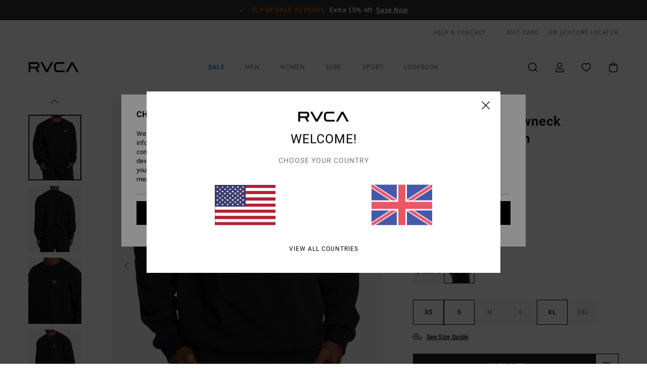

--- FILE ---
content_type: text/html;charset=UTF-8
request_url: https://www.rvca.co.uk/va-essential---crewneck-sweatshirt-for-men-AVYFT00331.html
body_size: 37842
content:
<!DOCTYPE html>





<html lang="en-gb" class="no-js rv-theme">





































<head>


<link rel="preload" as="font" href="https://cdn.napali.app/fonts/RvcaIcons/RvcaIcons.woff2" type="font/woff2" crossorigin>

<link rel="preload" as="font" href="https://cdn.napali.app/fonts/StyleashGlobal/StyleashGlobal.woff2" type="font/woff2" crossorigin>

<link rel="preload" as="font" href="https://cdn.napali.app/fonts/RobotoCondensed/RobotoCondensed-Regular.woff2" type="font/woff2" crossorigin>

<link rel="preload" as="font" href="https://cdn.napali.app/fonts/roboto/roboto-regular.woff2" type="font/woff2" crossorigin>

<link rel="preload" as="font" href="https://cdn.napali.app/fonts/roboto/roboto-light.woff2" type="font/woff2" crossorigin>

<link rel="preload" as="font" href="https://cdn.napali.app/fonts/roboto/roboto-medium.woff2" type="font/woff2" crossorigin>

<link rel="preload" as="font" href="https://cdn.napali.app/fonts/roboto/roboto-bold.woff2" type="font/woff2" crossorigin>





    <title>Va Essential - Crewneck Sweatshirt for Men | RVCA</title>
 







































<link rel="apple-touch-icon" sizes="180x180" href="https://www.rvca.co.uk/on/demandware.static/Sites-RV-GB-Site/-/default/dwe63244dd/images/favicons/apple-icon-180x180.png">
<link rel="icon" type="image/png" sizes="32x32" href="https://www.rvca.co.uk/on/demandware.static/Sites-RV-GB-Site/-/default/dw6b8c4949/images/favicons/favicon-32x32.png">
<link rel="icon" type="image/png" sizes="16x16" href="https://www.rvca.co.uk/on/demandware.static/Sites-RV-GB-Site/-/default/dw1923c060/images/favicons/favicon-16x16.png">
<link rel="manifest" crossorigin="use-credentials" href="/on/demandware.store/Sites-RV-GB-Site/en_GB/Page-ManifestJson">
<link rel="mask-icon" href="https://www.rvca.co.uk/on/demandware.static/Sites-RV-GB-Site/-/default/dw8f0c9b91/images/favicons/safari-pinned-tab.svg" color="#000000">
<meta name="msapplication-TileColor" content="#ffffff">
<meta name="msapplication-TileImage" content="https://www.rvca.co.uk/on/demandware.static/Sites-RV-GB-Site/-/default/dw7b5e4739/images/favicons/ms-icon-150x150.png">
<meta name="theme-color" content="#ffffff">



<meta name="viewport" content="width=device-width, initial-scale=1, maximum-scale=1.0, user-scalable=no" />


















    

    
        
            <link rel="alternate" hreflang="en-GB" href="https://www.rvca.co.uk/va-essential---crewneck-sweatshirt-for-men-AVYFT00331.html" />
        
    
        
            <link rel="alternate" hreflang="da-DK" href="https://www.rvca.dk/va-essential---crewneck-sweatshirt-for-men-AVYFT00331.html" />
        
    
        
            <link rel="alternate" hreflang="en-IE" href="https://www.rvca-store.ie/va-essential---crewneck-sweatshirt-for-men-AVYFT00331.html" />
        
    
        
            <link rel="alternate" hreflang="de-AT" href="https://www.rvca-store.at/va-essential---rundhals-sweatshirt-fur-manner-AVYFT00331.html" />
        
    
        
            <link rel="alternate" hreflang="de-CH" href="https://www.rvca-store.ch/va-essential---rundhals-sweatshirt-fur-manner-AVYFT00331.html" />
        
    
        
            <link rel="alternate" hreflang="sv-SE" href="https://www.rvca-store.se/va-essential---crewneck-sweatshirt-for-men-AVYFT00331.html" />
        
    
        
            <link rel="alternate" hreflang="fi-FI" href="https://www.rvca.fi/va-essential---crewneck-sweatshirt-for-men-AVYFT00331.html" />
        
    
        
            <link rel="alternate" hreflang="it-IT" href="https://www.rvca.it/va-essential---felpa-girocollo-da-uomo-AVYFT00331.html" />
        
    
        
            <link rel="alternate" hreflang="pt-PT" href="https://www.rvca.pt/va-essential---sweatshirt-de-gola-redonda-para-homem-AVYFT00331.html" />
        
    
        
            <link rel="alternate" hreflang="fr-BE" href="https://www..billabong-store.be/va-essential---sweat-a-col-rond-pour-homme-AVYFT00331.html" />
        
    
        
            <link rel="alternate" hreflang="de-DE" href="https://www.rvca.de/va-essential---rundhals-sweatshirt-fur-manner-AVYFT00331.html" />
        
    
        
            <link rel="alternate" hreflang="lb-LU" href="https://www.rvca.lu/va-essential---crewneck-sweatshirt-for-men-AVYFT00331.html" />
        
    
        
            <link rel="alternate" hreflang="es-ES" href="https://www.rvca.es/va-essential---sudadera-de-cuello-redondo-para-hombre-AVYFT00331.html" />
        
    
        
            <link rel="alternate" hreflang="fr-FR" href="https://www.rvca.fr/va-essential---sweat-a-col-rond-pour-homme-AVYFT00331.html" />
        
    




    
    



    <meta property="fb:app_id" content="154989654683657"/>








<meta http-equiv="content-type" content="text/html; charset=UTF-8" />







    
    
    









<script>
    (function(w,d,u){w.readyQ=[];w.bindReadyQ=[];function p(x,y){if(x=="ready"){w.bindReadyQ.push(y);}else{w.readyQ.push(x);}};var a={ready:p,bind:p};w.$=w.jQuery=function(f){if(f===d||f===u){return a}else{p(f)}}})(window,document)
</script>



<script>
    var dw_image_path="https://www.rvca.co.uk/on/demandware.static/Sites-RV-GB-Site/-/en_GB/v1769123008781/images/";
    var dw_css_compiled_path="https://www.rvca.co.uk/on/demandware.static/Sites-RV-GB-Site/-/en_GB/v1769123008781/css/compiled/";
    var dw_css_path="https://www.rvca.co.uk/on/demandware.static/Sites-RV-GB-Site/-/en_GB/v1769123008781/css/";
    var dw_js_path="https://www.rvca.co.uk/on/demandware.static/Sites-RV-GB-Site/-/en_GB/v1769123008781/js/";
    var dw_lib_path="https://www.rvca.co.uk/on/demandware.static/Sites-RV-GB-Site/-/en_GB/v1769123008781/lib/";
    var deffered_css_files= [];
    var deffered_js_files= [];
</script>



<script src="https://www.rvca.co.uk/on/demandware.static/Sites-RV-GB-Site/-/en_GB/v1769123008781/lib/jquery/js/jquery/jquery-1.7.2.min.js"></script>




    <script async src="https://www.google.com/recaptcha/api.js?render=6LeR-B0hAAAAAPKpevD68yp3yCAZKTGT-8eazGfW"></script>








    

<link href="https://www.rvca.co.uk/on/demandware.static/Sites-RV-GB-Site/-/en_GB/v1769123008781/css/compiled/global_generated.css" rel="stylesheet" type="text/css" />




<script  type="text/javascript" src="https://www.rvca.co.uk/on/demandware.static/Sites-RV-GB-Site/-/en_GB/v1769123008781/js/global_head.js"></script>




    
    
    
    
    
    
    
    

    

    <script type="text/javascript" class="ajax-success-eval">
        var utag_page_specific_data_9762 = {"pdp_product_msrp":"65.00","pdp_product_mkd":"19.50","pdp_product_discount":"0.00","pdp_product_gross":"45.50","pdp_product_net":"45.50","pdp_product_flag":"mkd"};
        var utag_data = typeof utag_data !== 'undefined' ? Object.assign(utag_data, utag_page_specific_data_9762) : utag_page_specific_data_9762;
    </script>



    
    
    
        <script type="text/javascript">
            var utag_core_data = {"customer_groups":["Everyone","Unregistered","Unregistered-vp-excl"],"cart_quantity_array":[],"order_loyalty_or_promocode":[],"order_loyalty_or_promotionID":[],"order_loyalty_or_exp":[],"order_loyalty_or_type":[],"page_categories":["men","clothing"],"page_en_site_section":"men:clothing","page_pagename":"men:clothing:product details","page_type":"pdp_single","event_name":"product_view","product_promotion_id":[],"search_results":"0","site_brand":"rv","site_country":"gb","site_currency_code":"GBP","site_language":"en","site_region":"europe","site_type":"ecommerce","visit_authentication_status":"anonymous","page_site_section_new":"men","page_site_section1_new":"clothing","page_browsing_category_id":"men_clothing","product_id":["3613379021735"],"product_qty":["1"],"product_gross":["45.50"],"product_net":["45.50"],"product_discount":["0.00"],"product_md_displayed":["1"],"product_material":["AVYFT00331-blk"],"product_mkd":["19.50"],"product_msrp":["65.00"],"product_season":["253"],"product_title":["Va Essential - Crewneck Sweatshirt for Men"],"product_category":["men-young_mens-outdoor_performance-apparel-outer_layer-fleece_top"],"product_brand":["rvca"],"product_gender":[null],"product_color":["blk"],"product_size":["l"],"product_attributes":[],"product_restriction":[""],"pdp_product_flag":["mkd"],"cart_amount_ttc":"0.00"};
            var htag_data = {"product_attributes":[{"SAPGender":"Men","_hrB2bCharacteristics":[],"activity_use":["casual"],"age":["adult"],"avataxClassId":"PC040100","category":["clothing"],"closure":["pull_through","pullover"],"division":["rvca"],"fabric_main":["cotton"],"fabric_subtype":["french_terry","fleece"],"fit":["relaxed","oversized"],"gender":["men"],"hrB2bCharacteristics":"Fabric: French terry","hrB2bDescription":"Crewneck Sweatshirt for Men. Features include: Fabric: French terry; Fit: Relaxed fit; Lining: Unlined..","hrCharacteristics":[],"hrComposition":"<p>[Main Fabric] 100% Cotton</p>","hrDescriptionLong":"<p>&nbsp;</p>","hrDescriptionShort":"Va Essential - Crewneck Sweatshirt for Men","hrLabelWeb":"Va Essential - Crewneck Sweatshirt for Men","hrNameOnly":"Va Essential","hrTarget":"Men","jsonVariationsByColor":"{\"BLK\":[\"3613379021735\",\"3613379021742\",\"3613379021759\",\"3613379021766\",\"3613379021773\",\"3616750414966\"],\"IND\":[\"3616750394305\",\"3616750394312\",\"3616750394329\",\"3616750394336\",\"3616750394343\",\"3616750412214\"],\"MOC\":[\"3616750414645\",\"3616750414652\",\"3616750414669\",\"3616750414676\",\"3616750414683\",\"3616750414690\"],\"RGR\":[\"196752434054\",\"196752434061\",\"196752434078\",\"196752434085\",\"196752434092\",\"196752434108\"],\"RSD0\":[\"3613379096191\",\"3613379096207\",\"3613379096214\",\"3613379096221\",\"3613379096238\"]}","madeIn":"CN","neck":["crew"],"parent_type":["sweatshirt"],"prod_collection":["va_sport"],"rvca-category":["sweatshirts"],"rvca-gender":["men"],"rvca-segment":["sport"],"rvca-style":["hoodie","sweatshirt"],"sizeChartID":"mens-tops-sizechart","sleeve_length":["long_sleeve"],"subtype":["sweatshirt","pullover","graphic","crew"]}]};
            var utag_data = typeof utag_data !== 'undefined' ? Object.assign(utag_core_data, utag_data) : utag_core_data;
            var tlm_session = {};
            var tlm_events = {};

            if (typeof res_analytics != 'undefined') {
                if (res_analytics.site_version && typeof utag_data !== 'undefined') {
                    utag_data.site_responsive_version = 'responsive:'+res_analytics.site_version;
                }
            }

            // post page display utag processing
            try {

                if (typeof globalTms !== 'undefined') {
                    globalTms.addPhotoVideo();
                } else {
                    // well, we can wait...
                    document.addEventListener('brd-tms-before-page', function () {
                        globalTms.addPhotoVideo();
                    })
                }

                // category_nb_material
                if ($('#productssearchresult').length) {
                    utag_data.category_nb_material = ''+$('#productssearchresult .isproductgrid .producttile').length;
                }
                //page_filter_criteria
                if (typeof getCurrentRefinements === 'function') {
                    var gtm_curref = getCurrentRefinements();
                    for (i in gtm_curref) {
                        if (typeof (gtm_curref[i]) == 'object') {
                            var _name = gtm_curref[i].name;
                            var _values = gtm_curref[i].values.split("%7C");
                            if (_values.length > 0) {
                                var _final_value = '';
                                for (var j = 0; j < _values.length; j++) {
                                    if (j != 0) _final_value += ';'
                                    _final_value += _values[j];
                                }
                                if (typeof utag_data.page_filter_criteria === 'undefined') utag_data.page_filter_criteria = '';
                                if (utag_data.page_filter_criteria.length > 0) utag_data.page_filter_criteria += "|";
                                utag_data.page_filter_criteria += _name.replace("refinementColor", "color") + ":" + _final_value;
                            }
                        }
                    }
                }
            } catch(e) {/* console.log('tealium: ',e) */}

        </script>
        
    




<script src="//tags.tiqcdn.com/utag/quiksilver/emea-core/prod/utag.sync.js"></script>










<meta http-equiv="X-UA-Compatible" content="IE=edge,chrome=1" />


<script type="text/javascript">//<!--
/* <![CDATA[ (head-active_data.js) */
var dw = (window.dw || {});
dw.ac = {
    _analytics: null,
    _events: [],
    _category: "",
    _searchData: "",
    _anact: "",
    _anact_nohit_tag: "",
    _analytics_enabled: "true",
    _timeZone: "Europe/London",
    _capture: function(configs) {
        if (Object.prototype.toString.call(configs) === "[object Array]") {
            configs.forEach(captureObject);
            return;
        }
        dw.ac._events.push(configs);
    },
	capture: function() { 
		dw.ac._capture(arguments);
		// send to CQ as well:
		if (window.CQuotient) {
			window.CQuotient.trackEventsFromAC(arguments);
		}
	},
    EV_PRD_SEARCHHIT: "searchhit",
    EV_PRD_DETAIL: "detail",
    EV_PRD_RECOMMENDATION: "recommendation",
    EV_PRD_SETPRODUCT: "setproduct",
    applyContext: function(context) {
        if (typeof context === "object" && context.hasOwnProperty("category")) {
        	dw.ac._category = context.category;
        }
        if (typeof context === "object" && context.hasOwnProperty("searchData")) {
        	dw.ac._searchData = context.searchData;
        }
    },
    setDWAnalytics: function(analytics) {
        dw.ac._analytics = analytics;
    },
    eventsIsEmpty: function() {
        return 0 == dw.ac._events.length;
    }
};
/* ]]> */
// -->
</script>
<script type="text/javascript">//<!--
/* <![CDATA[ (head-cquotient.js) */
var CQuotient = window.CQuotient = {};
CQuotient.clientId = 'bcxt-RV-GB';
CQuotient.realm = 'BCXT';
CQuotient.siteId = 'RV-GB';
CQuotient.instanceType = 'prd';
CQuotient.locale = 'en_GB';
CQuotient.fbPixelId = '__UNKNOWN__';
CQuotient.activities = [];
CQuotient.cqcid='';
CQuotient.cquid='';
CQuotient.cqeid='';
CQuotient.cqlid='';
CQuotient.apiHost='api.cquotient.com';
/* Turn this on to test against Staging Einstein */
/* CQuotient.useTest= true; */
CQuotient.useTest = ('true' === 'false');
CQuotient.initFromCookies = function () {
	var ca = document.cookie.split(';');
	for(var i=0;i < ca.length;i++) {
	  var c = ca[i];
	  while (c.charAt(0)==' ') c = c.substring(1,c.length);
	  if (c.indexOf('cqcid=') == 0) {
		CQuotient.cqcid=c.substring('cqcid='.length,c.length);
	  } else if (c.indexOf('cquid=') == 0) {
		  var value = c.substring('cquid='.length,c.length);
		  if (value) {
		  	var split_value = value.split("|", 3);
		  	if (split_value.length > 0) {
			  CQuotient.cquid=split_value[0];
		  	}
		  	if (split_value.length > 1) {
			  CQuotient.cqeid=split_value[1];
		  	}
		  	if (split_value.length > 2) {
			  CQuotient.cqlid=split_value[2];
		  	}
		  }
	  }
	}
}
CQuotient.getCQCookieId = function () {
	if(window.CQuotient.cqcid == '')
		window.CQuotient.initFromCookies();
	return window.CQuotient.cqcid;
};
CQuotient.getCQUserId = function () {
	if(window.CQuotient.cquid == '')
		window.CQuotient.initFromCookies();
	return window.CQuotient.cquid;
};
CQuotient.getCQHashedEmail = function () {
	if(window.CQuotient.cqeid == '')
		window.CQuotient.initFromCookies();
	return window.CQuotient.cqeid;
};
CQuotient.getCQHashedLogin = function () {
	if(window.CQuotient.cqlid == '')
		window.CQuotient.initFromCookies();
	return window.CQuotient.cqlid;
};
CQuotient.trackEventsFromAC = function (/* Object or Array */ events) {
try {
	if (Object.prototype.toString.call(events) === "[object Array]") {
		events.forEach(_trackASingleCQEvent);
	} else {
		CQuotient._trackASingleCQEvent(events);
	}
} catch(err) {}
};
CQuotient._trackASingleCQEvent = function ( /* Object */ event) {
	if (event && event.id) {
		if (event.type === dw.ac.EV_PRD_DETAIL) {
			CQuotient.trackViewProduct( {id:'', alt_id: event.id, type: 'raw_sku'} );
		} // not handling the other dw.ac.* events currently
	}
};
CQuotient.trackViewProduct = function(/* Object */ cqParamData){
	var cq_params = {};
	cq_params.cookieId = CQuotient.getCQCookieId();
	cq_params.userId = CQuotient.getCQUserId();
	cq_params.emailId = CQuotient.getCQHashedEmail();
	cq_params.loginId = CQuotient.getCQHashedLogin();
	cq_params.product = cqParamData.product;
	cq_params.realm = cqParamData.realm;
	cq_params.siteId = cqParamData.siteId;
	cq_params.instanceType = cqParamData.instanceType;
	cq_params.locale = CQuotient.locale;
	
	if(CQuotient.sendActivity) {
		CQuotient.sendActivity(CQuotient.clientId, 'viewProduct', cq_params);
	} else {
		CQuotient.activities.push({activityType: 'viewProduct', parameters: cq_params});
	}
};
/* ]]> */
// -->
</script>
<!-- Demandware Apple Pay -->

<style type="text/css">ISAPPLEPAY{display:inline}.dw-apple-pay-button,.dw-apple-pay-button:hover,.dw-apple-pay-button:active{background-color:black;background-image:-webkit-named-image(apple-pay-logo-white);background-position:50% 50%;background-repeat:no-repeat;background-size:75% 60%;border-radius:5px;border:1px solid black;box-sizing:border-box;margin:5px auto;min-height:30px;min-width:100px;padding:0}
.dw-apple-pay-button:after{content:'Apple Pay';visibility:hidden}.dw-apple-pay-button.dw-apple-pay-logo-white{background-color:white;border-color:white;background-image:-webkit-named-image(apple-pay-logo-black);color:black}.dw-apple-pay-button.dw-apple-pay-logo-white.dw-apple-pay-border{border-color:black}</style>








    
    
    
    <link rel="canonical" href="https://www.rvca.co.uk/va-essential---crewneck-sweatshirt-for-men-AVYFT00331.html" />


<meta property="og:url" content="https://www.rvca.co.uk/va-essential---crewneck-sweatshirt-for-men-3613379021759.html"/>



<meta property="og:image" content="https://images.napali.app/global/rvca-products/all/default/xlarge/avyft00331_rvca,w_blk_frt1.jpg" />




<meta property="og:price:amount" content="45.50" />
<meta property="og:price:standard_amount" content="65.00" />




<meta name="product:color" content="BLACK" />
<meta name="product:color:id" content="blk" />



<script type="application/ld+json">
{"@context":"http://schema.org/","@type":"Product","name":"Va Essential - Crewneck Sweatshirt for Men","image":["https://images.napali.app/global/rvca-products/all/default/small/avyft00331_rvca,w_blk_frt1.jpg","https://images.napali.app/global/rvca-products/all/default/medium/avyft00331_rvca,w_blk_frt1.jpg","https://images.napali.app/global/rvca-products/all/default/large/avyft00331_rvca,w_blk_frt1.jpg"],"description":"Rvca AVYFT00331</br>Va Essential - Crewneck Sweatshirt for Men","sku":"3613379021759","brand":{"@type":"Brand","name":"rvca"},"offers":{"url":"https://www.rvca.co.uk/va-essential---crewneck-sweatshirt-for-men-3613379021759.html","@type":"Offer","priceCurrency":"GBP","price":"45.50","availability":"http://schema.org/InStock"}}
</script>








</head>

<body class="pt_productdetails site_RVCA">
<div class="page-content ">

    <script>
	var tlm_account = 'quiksilver'
    	,tlm_profile = 'emea-core'
    	,tlm_env = 'prod'
    	,tlm_url = '//tags.tiqcdn.com/utag/'+tlm_account+'/'+tlm_profile+'/'+tlm_env+'/utag.js'
    	,gtms_url = 'https://www.rvca.co.uk/on/demandware.static/Sites-RV-GB-Site/-/en_GB/v1769123008781/js/globalTms.js'
    	,loadGlobalTms = function(){
    		a=gtms_url;b=document;c='script';d=b.createElement(c);
    		d.src=a;d.type='text/java'+c;d.async=1;
    		a=b.getElementsByTagName(c)[0];a.parentNode.insertBefore(d,a);
   		}
   		;
	
	(function(a,b,c,d){
    a=tlm_url;b=document;c='script';d=b.createElement(c);
    d.onload=loadGlobalTms();d.src=a;d.type='text/java'+c;d.async=1;
    a=b.getElementsByTagName(c)[0];a.parentNode.insertBefore(d,a);
   	})();
</script>










<a tabindex="1" id="" class="screen-reader-text" href="#r-productname">Skip to Product Information</a>



<header class="r-h-container" id="top-header">
    






<link rel="preload" href="//cdn.napali.app/static/RV/default/category-assets/experiences/recurring/ticker/css/r-bo-ticker.min.css" as="style" onload="this.onload=null;this.rel='stylesheet'">
<noscript>
    <link rel="stylesheet" href="//cdn.napali.app/static/RV/default/category-assets/experiences/recurring/ticker/css/r-bo-ticker.min.css">
</noscript>
<script async defer src="//cdn.napali.app/static/RV/default/category-assets/experiences/recurring/ticker/js/r-bo-ticker.min.js"></script>



<div id="r-bo-ticker-top-container">
    <article class="r-bo-ticker">
        <div class="header_background"></div>
        <div class="opacity_filter"></div>
        <div class="r-bo-ticker-container">
            <div class="slides-container my-unslider--ticker" id="slider">
                <ul>
                    
	 


	



    <div class="slot-item slot-item-ticker-header" data-sid="ticker-header">
        
            
            





    
	
	<div class="contentasset addimgalt contentasset-ticker-header-op-fs" data-cid="ticker-header-op-fs" data-content-title="Flash Sale">
		<!-- dwMarker="content" dwContentID="9d3e5c755eb1c4568d48ffdf05" -->
		
			<li class="content">
    <div class="content-container">
        <div class="content-left" data-description="*Offer%20valid%20on%20a%20selection%20of%20sale%20products%20marked%20%22Flash%20Sale%22%20until%20Sunday%20midnight.%20Discount%20already%20applied%20on%20displayed%20prices.%20Offer%20cannot%20be%20used%20in%20conjunction%20with%20any%20other%20offers.%20Other%20exclusions%20may%20apply.">
            <!-- <span class="arrow-down"></span> -->
            <span class="icon-ico_arrow_down arrow-down"></span>
            <span class="emoji"></span>
            <h4 class="title" style="color: #DF5C0E" data-color="#DF5C0E">Flash Sale Apparel</h4>
            <p class="sub-title">Extra 15% off</p>
        </div>
        
            
                <a class="cta" href="https://www.rvca.co.uk/sale-flash-deal/#?intcmp=rvca_ticker_sale-w26-flash">Save Now</a>
            
        
    </div>
</li>
		
	</div>


        
    </div>
 
	
                </ul>
                <div class="slides-container-arrow-shadow-left"></div>
                <div class="slides-container-arrow-shadow-right"></div>
                <div class="slides-container-arrow-left"><span class="icon-ico_arrow_left"></span></div>
                <div class="slides-container-arrow-right"><span class="icon-ico_arrow_right"></span></div>
            </div>
        </div>
        <div class="info-panel" style="display: none;">
            <ul class="info-panel-content"></ul>
            <div class="close"></div>
        </div>
    </article>
</div>

    <div class="r-th-container">
        <div class="r-th-content">
            <div class="r-th-menu-links r-th-menu-links-left">
                
	 


	



    <div class="slot-item slot-item-top-header-link1" data-sid="top-header-link1">
        
            
            





    
	
	<div class="contentasset addimgalt contentasset-header_helpcontact" data-cid="header_helpcontact" data-content-title="header_helpcontact">
		<!-- dwMarker="content" dwContentID="8651621ca64dc6c2a486d099be" -->
		
			<button class="r-bh-panel-action r-th-help" aria-haspopup="true" data-title="Help & Contact" title="Help & Contact"
                aria-label="Help & Contact">
HELP & CONTACT
 </button>
		
	</div>


        
    </div>
 
	
                
	 


	


    
        <a  href="https://www.rvca.co.uk/gift-card-landing.html" style="margin-left: 4rem;">Gift Card</a>
    
 
	
                
	 

	

                

<div class="r-country-selector-wrapper">
    <div class="r-country-selector-inner">
        <span class="r-bh-panel-action r-th-country-selector-popup" data-template-title="Select Country" aria-haspopup="true" data-title="Region and language settings" title="Region and language settings" aria-label="Region and language settings">
            GB
            (&pound;)
        </span>

        <div class="r-country-selector-template"></div>
    </div>
</div>

            </div>

            <div class="r-th-menu-links r-th-menu-links-right">
                
	 


	


    
        <span data-href="https://www.rvca.co.uk/stores" class="href-js obflk">Store Locator</span>
    
 
	
                
	 

	
                
	 

	
            </div>
        </div>
    </div>

    <div class="r-bh-container">
        <div class="r-bh-content">
            







































<div class="r-bh-logo RV">
    <span data-href="https://www.rvca.co.uk/" class="obflk href-js" title="RVCA" aria-label="RVCA">
        <!-- aid: header-logo -->









    
	
	<div class="contentasset addimgalt contentasset-header-logo" data-cid="header-logo" data-content-title="header-logo">
		<!-- dwMarker="content" dwContentID="3f23780e37865484538ef63d63" -->
		
			<p><img alt="" src="https://www.rvca.co.uk/on/demandware.static/-/Sites-RV-FR-Library/en_GB/v1769123008781/header/rvca-logo.svg" width="93" /></p>
		
	</div>


<!-- end: header-logo -->

    </span>
</div>

<div class="r-bh-nav">
    <div class="r-bh-nav-open">
        <button class="r-bh-btn r-bh-navbtn"></button>
    </div>

    <div class="r-bh-slide">
        <div class="r-bh-nav-close">
            <button class="r-bh-btn r-bh-navbtn"></button>
        </div>

        <div class="r-bh-nav-current-state">
            <span class="r-bh-nav-current-category"></span>
        </div>

        <div class="r-bh-searchcontainer">
    <form role="search" action="/search" name="einsteinSearch" class="ajaxSubmit">
        
        <div class="r-bh-search--input-container">
            <input class="r-bh-search--input" name="r-bh-search--input" type="text" autocomplete="off" aria-label="Search" aria-expanded="true" placeholder="Search">
            <div class="r-bh-search--input-reset">Reset</div>
            <div class="r-bh-search--input-close"></div>
        </div>
    </form>
</div>

        <div class="r-bh-menu">
            <nav class="r-bh-menu-scrollbar">
                
                    <ul class="r-bh-navitems r-bh-navlevel1 r-bh-translate-0">
                        
                            

                            <li class="r-bh-navitem">
                                
                                    <a href="https://www.rvca.co.uk/sale/" class="r-bh-navlink r-bh-navfold r-bh-navlinklevel1" aria-haspopup="true" aria-expanded="false" target="_self" aria-controls="aria-control-sale">
                                        Sale
                                    </a>
                                

                                






  



    <div class="r-bh-navitems r-bh-navlevel2" aria-hidden="true" id="aria-control-sale">

        
        

        

            

            

            

                

                <ul class="r-bh-column">
                    <li class="r-bh-navitem" data-test="0" data-retest="17">
                        
                            <a href="https://www.rvca.co.uk/sale-flash-deal/" class="r-bh-navlink r-bh-navfold" aria-haspopup="true" aria-expanded="false" aria-controls="aria-control-sale_flash-deals">
                                Flash Sale
                            </a>
                        

                        <div class="r-bh-navitems r-bh-navlevel3" aria-hidden="true" id="aria-control-sale_flash-deals">
                            <ul class="r-bh-navitems-group">
                                
                            </ul>
                        </div>
                    </li>
                </ul>

            

                

                <ul class="r-bh-column">
                    <li class="r-bh-navitem" data-test="8" data-retest="17">
                        
                            <a href="https://www.rvca.co.uk/sale-mens/" class="r-bh-navlink r-bh-navfold" aria-haspopup="true" aria-expanded="false" aria-controls="aria-control-sale_men">
                                Mens Sale
                            </a>
                        

                        <div class="r-bh-navitems r-bh-navlevel3" aria-hidden="true" id="aria-control-sale_men">
                            <ul class="r-bh-navitems-group">
                                
                                    <li class="r-bh-navitem">

                                        

                                        
                                            <a href="https://www.rvca.co.uk/sale-mens/" class="r-bh-navlink  r-bh-navlink--viewall " aria-haspopup="false" aria-expanded="false" aria-controls="aria-control-sale_men_all">
                                                View All
                                            </a>
                                        
                                    </li>
                                
                                    <li class="r-bh-navitem">

                                        

                                        
                                            <a href="https://www.rvca.co.uk/sale-mens-tshirts/" class="r-bh-navlink  " aria-haspopup="false" aria-expanded="false" aria-controls="aria-control-sale_men_tshirts">
                                                Tshirts
                                            </a>
                                        
                                    </li>
                                
                                    <li class="r-bh-navitem">

                                        

                                        
                                            <a href="https://www.rvca.co.uk/sale-mens-shirts/" class="r-bh-navlink  " aria-haspopup="false" aria-expanded="false" aria-controls="aria-control-sale_men_shirts">
                                                Shirts
                                            </a>
                                        
                                    </li>
                                
                                    <li class="r-bh-navitem">

                                        

                                        
                                            <a href="https://www.rvca.co.uk/sale-mens-boardshorts/" class="r-bh-navlink  " aria-haspopup="false" aria-expanded="false" aria-controls="aria-control-sale_men_boardshorts">
                                                Shorts / Boardshorts
                                            </a>
                                        
                                    </li>
                                
                                    <li class="r-bh-navitem">

                                        

                                        
                                            <a href="https://www.rvca.co.uk/sale-mens-sweatshirts/" class="r-bh-navlink  " aria-haspopup="false" aria-expanded="false" aria-controls="aria-control-sale_men_sweatshirts">
                                                Hoodies / Fleece
                                            </a>
                                        
                                    </li>
                                
                                    <li class="r-bh-navitem">

                                        

                                        
                                            <a href="https://www.rvca.co.uk/sale-mens-pants/" class="r-bh-navlink  " aria-haspopup="false" aria-expanded="false" aria-controls="aria-control-sale_men_pants">
                                                Trousers / Denim
                                            </a>
                                        
                                    </li>
                                
                                    <li class="r-bh-navitem">

                                        

                                        
                                            <a href="https://www.rvca.co.uk/sale-mens-jackets/" class="r-bh-navlink  " aria-haspopup="false" aria-expanded="false" aria-controls="aria-control-sale_men_jackets">
                                                Jackets
                                            </a>
                                        
                                    </li>
                                
                                    <li class="r-bh-navitem">

                                        

                                        
                                            <a href="https://www.rvca.co.uk/sale-mens-accessories/" class="r-bh-navlink  " aria-haspopup="false" aria-expanded="false" aria-controls="aria-control-sale_men_accessories">
                                                Accessories
                                            </a>
                                        
                                    </li>
                                
                            </ul>
                        </div>
                    </li>
                </ul>

            

                

                <ul class="r-bh-column">
                    <li class="r-bh-navitem" data-test="8" data-retest="17">
                        
                            <a href="https://www.rvca.co.uk/sale-womens/" class="r-bh-navlink r-bh-navfold" aria-haspopup="true" aria-expanded="false" aria-controls="aria-control-sale_women">
                                Womens Sale
                            </a>
                        

                        <div class="r-bh-navitems r-bh-navlevel3" aria-hidden="true" id="aria-control-sale_women">
                            <ul class="r-bh-navitems-group">
                                
                                    <li class="r-bh-navitem">

                                        

                                        
                                            <a href="https://www.rvca.co.uk/sale-womens/" class="r-bh-navlink  r-bh-navlink--viewall " aria-haspopup="false" aria-expanded="false" aria-controls="aria-control-sale_women_all">
                                                View All
                                            </a>
                                        
                                    </li>
                                
                                    <li class="r-bh-navitem">

                                        

                                        
                                            <a href="https://www.rvca.co.uk/sale-womens-tops/" class="r-bh-navlink  " aria-haspopup="false" aria-expanded="false" aria-controls="aria-control-sale_women_tops">
                                                Tops / Tees
                                            </a>
                                        
                                    </li>
                                
                                    <li class="r-bh-navitem">

                                        

                                        
                                            <a href="https://www.rvca.co.uk/sale-womens-dresses/" class="r-bh-navlink  " aria-haspopup="false" aria-expanded="false" aria-controls="aria-control-sale_women_dresses">
                                                Dresses
                                            </a>
                                        
                                    </li>
                                
                                    <li class="r-bh-navitem">

                                        

                                        
                                            <a href="https://www.rvca.co.uk/sale-womens-swim/" class="r-bh-navlink  " aria-haspopup="false" aria-expanded="false" aria-controls="aria-control-sale_women_swim">
                                                Swim
                                            </a>
                                        
                                    </li>
                                
                                    <li class="r-bh-navitem">

                                        

                                        
                                            <a href="https://www.rvca.co.uk/sale-womens-sweatshirts/" class="r-bh-navlink  " aria-haspopup="false" aria-expanded="false" aria-controls="aria-control-sale_women_sweatshirts">
                                                Hoodies / Fleece / Sweaters
                                            </a>
                                        
                                    </li>
                                
                                    <li class="r-bh-navitem">

                                        

                                        
                                            <a href="https://www.rvca.co.uk/sale-womens-bottoms/" class="r-bh-navlink  " aria-haspopup="false" aria-expanded="false" aria-controls="aria-control-sale_women_bottoms">
                                                Bottoms
                                            </a>
                                        
                                    </li>
                                
                                    <li class="r-bh-navitem">

                                        

                                        
                                            <a href="https://www.rvca.co.uk/sale-womens-jackets/" class="r-bh-navlink  " aria-haspopup="false" aria-expanded="false" aria-controls="aria-control-sale_women_jackets">
                                                Jackets &amp; Coats
                                            </a>
                                        
                                    </li>
                                
                                    <li class="r-bh-navitem">

                                        

                                        
                                            <a href="https://www.rvca.co.uk/sale-womens-accessories/" class="r-bh-navlink  " aria-haspopup="false" aria-expanded="false" aria-controls="aria-control-sale_women_accessories">
                                                Accessories
                                            </a>
                                        
                                    </li>
                                
                            </ul>
                        </div>
                    </li>
                </ul>

            

                

                <ul class="r-bh-column">
                    <li class="r-bh-navitem" data-test="5" data-retest="17">
                        
                            <a href="https://www.rvca.co.uk/sale-sport/" class="r-bh-navlink r-bh-navfold" aria-haspopup="true" aria-expanded="false" aria-controls="aria-control-sale_sport">
                                Sport Sale
                            </a>
                        

                        <div class="r-bh-navitems r-bh-navlevel3" aria-hidden="true" id="aria-control-sale_sport">
                            <ul class="r-bh-navitems-group">
                                
                                    <li class="r-bh-navitem">

                                        

                                        
                                            <a href="https://www.rvca.co.uk/sale-sport-men-tops/" class="r-bh-navlink  " aria-haspopup="false" aria-expanded="false" aria-controls="aria-control-sale_sport_men-tops">
                                                Sport Mens Tops
                                            </a>
                                        
                                    </li>
                                
                                    <li class="r-bh-navitem">

                                        

                                        
                                            <a href="https://www.rvca.co.uk/sale-sports-men-bottoms/" class="r-bh-navlink  " aria-haspopup="false" aria-expanded="false" aria-controls="aria-control-sale_sport_men-bottoms">
                                                Sport Mens Bottoms
                                            </a>
                                        
                                    </li>
                                
                                    <li class="r-bh-navitem">

                                        

                                        
                                            <a href="https://www.rvca.co.uk/sale-sport-women-tops/" class="r-bh-navlink  " aria-haspopup="false" aria-expanded="false" aria-controls="aria-control-sale_sport_women-tops">
                                                Sport Womens Tops
                                            </a>
                                        
                                    </li>
                                
                                    <li class="r-bh-navitem">

                                        

                                        
                                            <a href="https://www.rvca.co.uk/sale-sports-women-bottoms/" class="r-bh-navlink  " aria-haspopup="false" aria-expanded="false" aria-controls="aria-control-sale_sport_women-bottoms">
                                                Sport Women Bottoms
                                            </a>
                                        
                                    </li>
                                
                                    <li class="r-bh-navitem">

                                        

                                        
                                            <a href="https://www.rvca.co.uk/sale-sport-all/" class="r-bh-navlink  r-bh-navlink--viewall " aria-haspopup="false" aria-expanded="false" aria-controls="aria-control-sale_sport_all">
                                                View All
                                            </a>
                                        
                                    </li>
                                
                            </ul>
                        </div>
                    </li>
                </ul>

            

        

        
        
    </div>


                            </li>
                        
                            

                            <li class="r-bh-navitem">
                                
                                    <a href="https://www.rvca.co.uk/mens/" class="r-bh-navlink r-bh-navfold r-bh-navlinklevel1" aria-haspopup="true" aria-expanded="false" target="_self" aria-controls="aria-control-men">
                                        Men
                                    </a>
                                

                                






  



    <div class="r-bh-navitems r-bh-navlevel2" aria-hidden="true" id="aria-control-men">

        
        

        

            

            
                <ul class="r-bh-column custom">
                    
                        <li class="r-bh-navitem">
                            
                                <a href="https://www.rvca.co.uk/mens-collection-new/"
                                   class="r-bh-navlink"
                                   aria-haspopup="false" aria-expanded="false" aria-controls="aria-control-men_alt-sl1">
                                    New Arrivals
                                </a>
                            
                        </li>
                    
                        <li class="r-bh-navitem">
                            
                                <a href="https://www.rvca.co.uk/surf/"
                                   class="r-bh-navlink"
                                   aria-haspopup="false" aria-expanded="false" aria-controls="aria-control-men_alt-sl3">
                                    Surf
                                </a>
                            
                        </li>
                    
                        <li class="r-bh-navitem">
                            
                                <a href="https://www.rvca.co.uk/sale-mens/"
                                   class="r-bh-navlink"
                                   aria-haspopup="false" aria-expanded="false" aria-controls="aria-control-men_alt-sl5">
                                    Sale
                                </a>
                            
                        </li>
                    
                </ul>
            

            

                

                <ul class="r-bh-column">
                    <li class="r-bh-navitem" data-test="10" data-retest="17">
                        
                            <a href="https://www.rvca.co.uk/mens-clothing/" class="r-bh-navlink r-bh-navfold" aria-haspopup="true" aria-expanded="false" aria-controls="aria-control-men_clothing">
                                Clothing
                            </a>
                        

                        <div class="r-bh-navitems r-bh-navlevel3" aria-hidden="true" id="aria-control-men_clothing">
                            <ul class="r-bh-navitems-group">
                                
                                    <li class="r-bh-navitem">

                                        

                                        
                                            <a href="https://www.rvca.co.uk/mens-clothing/" class="r-bh-navlink  r-bh-navlink--viewall " aria-haspopup="false" aria-expanded="false" aria-controls="aria-control-men_clothing_all">
                                                View All
                                            </a>
                                        
                                    </li>
                                
                                    <li class="r-bh-navitem">

                                        

                                        
                                            <a href="https://www.rvca.co.uk/mens-jackets/" class="r-bh-navlink  " aria-haspopup="false" aria-expanded="false" aria-controls="aria-control-men_clothing_jackets">
                                                Jackets &amp; Coats
                                            </a>
                                        
                                    </li>
                                
                                    <li class="r-bh-navitem">

                                        

                                        
                                            <a href="https://www.rvca.co.uk/mens-sweatshirts/" class="r-bh-navlink  r-bh-navfold" aria-haspopup="true" aria-expanded="false" aria-controls="aria-control-men_clothing_sweatshirts">
                                                Hoodies &amp; Sweatshirts
                                            </a>
                                        
                                    </li>
                                
                                    <li class="r-bh-navitem">

                                        

                                        
                                            <a href="https://www.rvca.co.uk/mens-jeans/" class="r-bh-navlink  r-bh-navfold" aria-haspopup="true" aria-expanded="false" aria-controls="aria-control-men_clothing_jeans">
                                                Jeans
                                            </a>
                                        
                                    </li>
                                
                                    <li class="r-bh-navitem">

                                        

                                        
                                            <a href="https://www.rvca.co.uk/mens-trousers/" class="r-bh-navlink  r-bh-navfold" aria-haspopup="true" aria-expanded="false" aria-controls="aria-control-men_clothing_pants">
                                                Trousers
                                            </a>
                                        
                                    </li>
                                
                                    <li class="r-bh-navitem">

                                        

                                        
                                            <a href="https://www.rvca.co.uk/mens-shirts/" class="r-bh-navlink  r-bh-navfold" aria-haspopup="true" aria-expanded="false" aria-controls="aria-control-men_clothing_shirts">
                                                Shirts
                                            </a>
                                        
                                    </li>
                                
                                    <li class="r-bh-navitem">

                                        

                                        
                                            <a href="https://www.rvca.co.uk/mens-tshirts/" class="r-bh-navlink  " aria-haspopup="false" aria-expanded="false" aria-controls="aria-control-men_clothing_alt1">
                                                T-Shirts
                                            </a>
                                        
                                    </li>
                                
                                    <li class="r-bh-navitem">

                                        

                                        
                                            <a href="https://www.rvca.co.uk/mens-shorts/" class="r-bh-navlink  r-bh-navfold" aria-haspopup="true" aria-expanded="false" aria-controls="aria-control-men_clothing_shorts">
                                                Shorts
                                            </a>
                                        
                                    </li>
                                
                                    <li class="r-bh-navitem">

                                        

                                        
                                            <a href="https://www.rvca.co.uk/sport-mens-shorts/" class="r-bh-navlink  " aria-haspopup="false" aria-expanded="false" aria-controls="aria-control-men_clothing_alt2">
                                                Sport Shorts
                                            </a>
                                        
                                    </li>
                                
                                    <li class="r-bh-navitem">

                                        

                                        
                                            <a href="https://www.rvca.co.uk/mens-boardshorts/" class="r-bh-navlink  " aria-haspopup="false" aria-expanded="false" aria-controls="aria-control-men_clothing_alt3">
                                                Board Shorts
                                            </a>
                                        
                                    </li>
                                
                            </ul>
                        </div>
                    </li>
                </ul>

            

                

                <ul class="r-bh-column">
                    <li class="r-bh-navitem" data-test="7" data-retest="17">
                        
                            <a href="https://www.rvca.co.uk/mens-tshirts/" class="r-bh-navlink r-bh-navfold" aria-haspopup="true" aria-expanded="false" aria-controls="aria-control-men_clothing_tshirts">
                                T-Shirts
                            </a>
                        

                        <div class="r-bh-navitems r-bh-navlevel3" aria-hidden="true" id="aria-control-men_clothing_tshirts">
                            <ul class="r-bh-navitems-group">
                                
                                    <li class="r-bh-navitem">

                                        

                                        
                                            <a href="https://www.rvca.co.uk/mens-tshirts/" class="r-bh-navlink  r-bh-navlink--viewall " aria-haspopup="false" aria-expanded="false" aria-controls="aria-control-men_clothing_tshirts_all">
                                                View All
                                            </a>
                                        
                                    </li>
                                
                                    <li class="r-bh-navitem">

                                        

                                        
                                            <a href="https://www.rvca.co.uk/mens-tank-tops/" class="r-bh-navlink  " aria-haspopup="false" aria-expanded="false" aria-controls="aria-control-men_clothing_tshirts_tanks">
                                                Tank Tops
                                            </a>
                                        
                                    </li>
                                
                                    <li class="r-bh-navitem">

                                        

                                        
                                            <a href="https://www.rvca.co.uk/mens-tshirts-short-sleeves/" class="r-bh-navlink  " aria-haspopup="false" aria-expanded="false" aria-controls="aria-control-men_clothing_tshirts_short-sleeves">
                                                Short Sleeves
                                            </a>
                                        
                                    </li>
                                
                                    <li class="r-bh-navitem">

                                        

                                        
                                            <a href="https://www.rvca.co.uk/mens-tshirts-long-sleeves/" class="r-bh-navlink  " aria-haspopup="false" aria-expanded="false" aria-controls="aria-control-men_clothing_tshirts_long-sleeves">
                                                Long Sleeves
                                            </a>
                                        
                                    </li>
                                
                                    <li class="r-bh-navitem">

                                        

                                        
                                            <a href="https://www.rvca.co.uk/sport-mens-tops/" class="r-bh-navlink  " aria-haspopup="false" aria-expanded="false" aria-controls="aria-control-men_clothing_tshirts_alt1">
                                                Sport T-Shirts
                                            </a>
                                        
                                    </li>
                                
                                    <li class="r-bh-navitem">

                                        

                                        
                                            <a href="https://www.rvca.co.uk/mens-tshirts-graphics/" class="r-bh-navlink  " aria-haspopup="false" aria-expanded="false" aria-controls="aria-control-men_clothing_tshirts_print">
                                                Art T-Shirts
                                            </a>
                                        
                                    </li>
                                
                                    <li class="r-bh-navitem">

                                        

                                        
                                            <a href="https://www.rvca.co.uk/mens-tshirts-logo/" class="r-bh-navlink  " aria-haspopup="false" aria-expanded="false" aria-controls="aria-control-men_clothing_tshirts_logo">
                                                Logo T-Shirts
                                            </a>
                                        
                                    </li>
                                
                            </ul>
                        </div>
                    </li>
                </ul>

            

                

                <ul class="r-bh-column">
                    <li class="r-bh-navitem" data-test="6" data-retest="17">
                        
                            <a href="https://www.rvca.co.uk/mens-accessories/" class="r-bh-navlink r-bh-navfold" aria-haspopup="true" aria-expanded="false" aria-controls="aria-control-men_accessories">
                                Accessories
                            </a>
                        

                        <div class="r-bh-navitems r-bh-navlevel3" aria-hidden="true" id="aria-control-men_accessories">
                            <ul class="r-bh-navitems-group">
                                
                                    <li class="r-bh-navitem">

                                        

                                        
                                            <a href="https://www.rvca.co.uk/mens-accessories/" class="r-bh-navlink  r-bh-navlink--viewall " aria-haspopup="false" aria-expanded="false" aria-controls="aria-control-men_accessories_all">
                                                View All
                                            </a>
                                        
                                    </li>
                                
                                    <li class="r-bh-navitem">

                                        

                                        
                                            <a href="https://www.rvca.co.uk/mens-bags/" class="r-bh-navlink  " aria-haspopup="false" aria-expanded="false" aria-controls="aria-control-men_accessories_bags">
                                                Backpacks &amp; Bags
                                            </a>
                                        
                                    </li>
                                
                                    <li class="r-bh-navitem">

                                        

                                        
                                            <a href="https://www.rvca.co.uk/mens-beanies/" class="r-bh-navlink  " aria-haspopup="false" aria-expanded="false" aria-controls="aria-control-men_accessories_beanies">
                                                Beanies
                                            </a>
                                        
                                    </li>
                                
                                    <li class="r-bh-navitem">

                                        

                                        
                                            <a href="https://www.rvca.co.uk/mens-hats/" class="r-bh-navlink  " aria-haspopup="false" aria-expanded="false" aria-controls="aria-control-men_accessories_hats">
                                                Hats &amp; Caps
                                            </a>
                                        
                                    </li>
                                
                                    <li class="r-bh-navitem">

                                        

                                        
                                            <a href="https://www.rvca.co.uk/mens-flip-flops/" class="r-bh-navlink  " aria-haspopup="false" aria-expanded="false" aria-controls="aria-control-men_accessories_sandals">
                                                Flip-Flops
                                            </a>
                                        
                                    </li>
                                
                                    <li class="r-bh-navitem">

                                        

                                        
                                            <a href="https://www.rvca.co.uk/mens-accessories-other/" class="r-bh-navlink  " aria-haspopup="false" aria-expanded="false" aria-controls="aria-control-men_accessories_misc">
                                                Other Accessories
                                            </a>
                                        
                                    </li>
                                
                            </ul>
                        </div>
                    </li>
                </ul>

            

                

                <ul class="r-bh-column">
                    <li class="r-bh-navitem" data-test="7" data-retest="17">
                        
                            <a href="https://www.rvca.co.uk/mens-collection/" class="r-bh-navlink r-bh-navfold" aria-haspopup="true" aria-expanded="false" aria-controls="aria-control-men_collection">
                                Collections
                            </a>
                        

                        <div class="r-bh-navitems r-bh-navlevel3" aria-hidden="true" id="aria-control-men_collection">
                            <ul class="r-bh-navitems-group">
                                
                                    <li class="r-bh-navitem">

                                        

                                        
                                            <a href="https://www.rvca.co.uk/mens-collection/" class="r-bh-navlink  r-bh-navlink--viewall " aria-haspopup="false" aria-expanded="false" aria-controls="aria-control-men_collection_all">
                                                View All
                                            </a>
                                        
                                    </li>
                                
                                    <li class="r-bh-navitem">

                                        

                                        
                                            <a href="https://www.rvca.co.uk/mens-collection-new/" class="r-bh-navlink  " aria-haspopup="false" aria-expanded="false" aria-controls="aria-control-men_collection_new">
                                                New Collection
                                            </a>
                                        
                                    </li>
                                
                                    <li class="r-bh-navitem">

                                        

                                        
                                            <a href="https://www.rvca.co.uk/mens-collection-tarot-series/" class="r-bh-navlink  " aria-haspopup="false" aria-expanded="false" aria-controls="aria-control-men_collection_tarot-series">
                                                Tarot Series
                                            </a>
                                        
                                    </li>
                                
                                    <li class="r-bh-navitem">

                                        

                                        
                                            <a href="https://www.rvca.co.uk/mens-collection-essentials/" class="r-bh-navlink  " aria-haspopup="false" aria-expanded="false" aria-controls="aria-control-men_collection_recession">
                                                Dayshift - Essentials
                                            </a>
                                        
                                    </li>
                                
                                    <li class="r-bh-navitem">

                                        

                                        
                                            <a href="https://www.rvca.co.uk/mens-collection-muhammad-ali/" class="r-bh-navlink  " aria-haspopup="false" aria-expanded="false" aria-controls="aria-control-men_collection_muhammad-ali">
                                                Muhammad Ali
                                            </a>
                                        
                                    </li>
                                
                                    <li class="r-bh-navitem">

                                        

                                        
                                            <a href="https://www.rvca.co.uk/mens-collection-kevin-spanky/" class="r-bh-navlink  " aria-haspopup="false" aria-expanded="false" aria-controls="aria-control-men_collection_kevin-spanky">
                                                Kevin Spanky
                                            </a>
                                        
                                    </li>
                                
                                    <li class="r-bh-navitem">

                                        

                                        
                                            <a href="https://www.rvca.co.uk/mens-collection-ed-templeton/" class="r-bh-navlink  " aria-haspopup="false" aria-expanded="false" aria-controls="aria-control-men_collection_edtempleton">
                                                Ed Templeton
                                            </a>
                                        
                                    </li>
                                
                            </ul>
                        </div>
                    </li>
                </ul>

            

        

        
        
            <div class="r-bh-column-hl">
                <div class="r-bh-column-hl-image">
                    <p><a href="https://www.rvca.co.uk/mens-collection-new/#?intcmp=rvca-header-menu-men"><img alt="" loading="lazy" src="https://www.rvca.co.uk/on/demandware.static/-/Sites-RV-FR-Library/en_GB/v1769123008781/mega-menu/headermenu-highlight/261_RVCA_Spring_Men_Headermenu.jpg" title="" /></a></p>

<p><u><strong><a href="https://www.rvca.co.uk/mens-collection-new/#?intcmp=rvca-header-menu-men-cta"><span style="color:#000000;">Shop New Arrivals &gt;&gt; </span></a></strong></u></p>
                </div>
            </div>
        
    </div>


                            </li>
                        
                            

                            <li class="r-bh-navitem">
                                
                                    <a href="https://www.rvca.co.uk/womens/" class="r-bh-navlink r-bh-navfold r-bh-navlinklevel1" aria-haspopup="true" aria-expanded="false" target="_self" aria-controls="aria-control-women">
                                        Women
                                    </a>
                                

                                






  



    <div class="r-bh-navitems r-bh-navlevel2" aria-hidden="true" id="aria-control-women">

        
        

        

            

            
                <ul class="r-bh-column custom">
                    
                        <li class="r-bh-navitem">
                            
                                <a href="https://www.rvca.co.uk/womens-collection-new/"
                                   class="r-bh-navlink"
                                   aria-haspopup="false" aria-expanded="false" aria-controls="aria-control-women_alt-sl1">
                                    New Arrivals
                                </a>
                            
                        </li>
                    
                        <li class="r-bh-navitem">
                            
                                <a href="https://www.rvca.co.uk/sale-womens/"
                                   class="r-bh-navlink"
                                   aria-haspopup="false" aria-expanded="false" aria-controls="aria-control-women_alt-sl4">
                                    Sale
                                </a>
                            
                        </li>
                    
                </ul>
            

            

                

                <ul class="r-bh-column">
                    <li class="r-bh-navitem" data-test="9" data-retest="17">
                        
                            <a href="https://www.rvca.co.uk/womens-clothing/" class="r-bh-navlink r-bh-navfold" aria-haspopup="true" aria-expanded="false" aria-controls="aria-control-women_clothing">
                                Clothing
                            </a>
                        

                        <div class="r-bh-navitems r-bh-navlevel3" aria-hidden="true" id="aria-control-women_clothing">
                            <ul class="r-bh-navitems-group">
                                
                                    <li class="r-bh-navitem">

                                        

                                        
                                            <a href="https://www.rvca.co.uk/womens-clothing/" class="r-bh-navlink  r-bh-navlink--viewall " aria-haspopup="false" aria-expanded="false" aria-controls="aria-control-women_clothing_all">
                                                View All
                                            </a>
                                        
                                    </li>
                                
                                    <li class="r-bh-navitem">

                                        

                                        
                                            <a href="https://www.rvca.co.uk/womens-jackets/" class="r-bh-navlink  " aria-haspopup="false" aria-expanded="false" aria-controls="aria-control-women_clothing_jackets">
                                                Jackets &amp; Coats
                                            </a>
                                        
                                    </li>
                                
                                    <li class="r-bh-navitem">

                                        

                                        
                                            <a href="https://www.rvca.co.uk/womens-sweaters/" class="r-bh-navlink  " aria-haspopup="false" aria-expanded="false" aria-controls="aria-control-women_clothing_sweaters">
                                                Jumpers
                                            </a>
                                        
                                    </li>
                                
                                    <li class="r-bh-navitem">

                                        

                                        
                                            <a href="https://www.rvca.co.uk/womens-sweatshirts/" class="r-bh-navlink  " aria-haspopup="false" aria-expanded="false" aria-controls="aria-control-women_clothing_sweatshirts">
                                                Sweatshirts
                                            </a>
                                        
                                    </li>
                                
                                    <li class="r-bh-navitem">

                                        

                                        
                                            <a href="https://www.rvca.co.uk/womens-trousers/" class="r-bh-navlink  " aria-haspopup="false" aria-expanded="false" aria-controls="aria-control-women_clothing_pants">
                                                Jeans &amp; Trousers
                                            </a>
                                        
                                    </li>
                                
                                    <li class="r-bh-navitem">

                                        

                                        
                                            <a href="https://www.rvca.co.uk/womens-tops/" class="r-bh-navlink  " aria-haspopup="false" aria-expanded="false" aria-controls="aria-control-women_clothing_tops">
                                                Tops
                                            </a>
                                        
                                    </li>
                                
                                    <li class="r-bh-navitem">

                                        

                                        
                                            <a href="https://www.rvca.co.uk/womens-tshirts/" class="r-bh-navlink  " aria-haspopup="false" aria-expanded="false" aria-controls="aria-control-women_clothing_tshirts">
                                                T Shirts
                                            </a>
                                        
                                    </li>
                                
                                    <li class="r-bh-navitem">

                                        

                                        
                                            <a href="https://www.rvca.co.uk/womens-dresses-jumpsuits/" class="r-bh-navlink  r-bh-navfold" aria-haspopup="true" aria-expanded="false" aria-controls="aria-control-women_clothing_dresses-rompers">
                                                Dresses / Jumpsuits
                                            </a>
                                        
                                    </li>
                                
                                    <li class="r-bh-navitem">

                                        

                                        
                                            <a href="https://www.rvca.co.uk/womens-shorts-skirts/" class="r-bh-navlink  r-bh-navfold" aria-haspopup="true" aria-expanded="false" aria-controls="aria-control-women_clothing_shorts-skirts">
                                                Shorts / Skirts
                                            </a>
                                        
                                    </li>
                                
                            </ul>
                        </div>
                    </li>
                </ul>

            

                

                <ul class="r-bh-column">
                    <li class="r-bh-navitem" data-test="6" data-retest="17">
                        
                            <a href="https://www.rvca.co.uk/womens-swim/" class="r-bh-navlink r-bh-navfold" aria-haspopup="true" aria-expanded="false" aria-controls="aria-control-women_swim">
                                Swim
                            </a>
                        

                        <div class="r-bh-navitems r-bh-navlevel3" aria-hidden="true" id="aria-control-women_swim">
                            <ul class="r-bh-navitems-group">
                                
                                    <li class="r-bh-navitem">

                                        

                                        
                                            <a href="https://www.rvca.co.uk/womens-swim/" class="r-bh-navlink  r-bh-navlink--viewall " aria-haspopup="false" aria-expanded="false" aria-controls="aria-control-women_swim_all">
                                                View All
                                            </a>
                                        
                                    </li>
                                
                                    <li class="r-bh-navitem">

                                        

                                        
                                            <a href="https://www.rvca.co.uk/womens-bikini-top/" class="r-bh-navlink  " aria-haspopup="false" aria-expanded="false" aria-controls="aria-control-women_swim_bikini-top">
                                                Bikini Tops
                                            </a>
                                        
                                    </li>
                                
                                    <li class="r-bh-navitem">

                                        

                                        
                                            <a href="https://www.rvca.co.uk/womens-bikini-bottom/" class="r-bh-navlink  " aria-haspopup="false" aria-expanded="false" aria-controls="aria-control-women_swim_bikini-bottom">
                                                Bikini Bottoms
                                            </a>
                                        
                                    </li>
                                
                                    <li class="r-bh-navitem">

                                        

                                        
                                            <a href="https://www.rvca.co.uk/womens-one-piece-swimsuit/" class="r-bh-navlink  " aria-haspopup="false" aria-expanded="false" aria-controls="aria-control-women_swim_one-piece">
                                                One-Piece Swimsuits
                                            </a>
                                        
                                    </li>
                                
                                    <li class="r-bh-navitem">

                                        

                                        
                                            <a href="https://www.rvca.co.uk/women-swimwear-plain/" class="r-bh-navlink  " aria-haspopup="false" aria-expanded="false" aria-controls="aria-control-women_swim_plain">
                                                Plain Swimwear
                                            </a>
                                        
                                    </li>
                                
                                    <li class="r-bh-navitem">

                                        

                                        
                                            <a href="https://www.rvca.co.uk/women-swimwear-printed/" class="r-bh-navlink  " aria-haspopup="false" aria-expanded="false" aria-controls="aria-control-women_swim_printed">
                                                Printed Swimwear
                                            </a>
                                        
                                    </li>
                                
                            </ul>
                        </div>
                    </li>
                </ul>

            

                

                <ul class="r-bh-column">
                    <li class="r-bh-navitem" data-test="3" data-retest="17">
                        
                            <a href="https://www.rvca.co.uk/womens-accessories/" class="r-bh-navlink r-bh-navfold" aria-haspopup="true" aria-expanded="false" aria-controls="aria-control-women_accessories">
                                Accessories
                            </a>
                        

                        <div class="r-bh-navitems r-bh-navlevel3" aria-hidden="true" id="aria-control-women_accessories">
                            <ul class="r-bh-navitems-group">
                                
                                    <li class="r-bh-navitem">

                                        

                                        
                                            <a href="https://www.rvca.co.uk/womens-accessories/" class="r-bh-navlink  r-bh-navlink--viewall " aria-haspopup="false" aria-expanded="false" aria-controls="aria-control-women_accessories_all">
                                                View All
                                            </a>
                                        
                                    </li>
                                
                                    <li class="r-bh-navitem">

                                        

                                        
                                            <a href="https://www.rvca.co.uk/womens-caps/" class="r-bh-navlink  " aria-haspopup="false" aria-expanded="false" aria-controls="aria-control-women_accessories_hats">
                                                Hats &amp; Caps
                                            </a>
                                        
                                    </li>
                                
                                    <li class="r-bh-navitem">

                                        

                                        
                                            <a href="https://www.rvca.co.uk/womens-bags/" class="r-bh-navlink  " aria-haspopup="false" aria-expanded="false" aria-controls="aria-control-women_accessories_bags">
                                                Backpacks &amp; Bags
                                            </a>
                                        
                                    </li>
                                
                            </ul>
                        </div>
                    </li>
                </ul>

            

                

                <ul class="r-bh-column">
                    <li class="r-bh-navitem" data-test="4" data-retest="17">
                        
                            <a href="https://www.rvca.co.uk/womens-collection/" class="r-bh-navlink r-bh-navfold" aria-haspopup="true" aria-expanded="false" aria-controls="aria-control-women_collection">
                                Collections
                            </a>
                        

                        <div class="r-bh-navitems r-bh-navlevel3" aria-hidden="true" id="aria-control-women_collection">
                            <ul class="r-bh-navitems-group">
                                
                                    <li class="r-bh-navitem">

                                        

                                        
                                            <a href="https://www.rvca.co.uk/womens-collection/" class="r-bh-navlink  r-bh-navlink--viewall " aria-haspopup="false" aria-expanded="false" aria-controls="aria-control-women_collection_all">
                                                View All
                                            </a>
                                        
                                    </li>
                                
                                    <li class="r-bh-navitem">

                                        

                                        
                                            <a href="https://www.rvca.co.uk/womens-collection-new/" class="r-bh-navlink  " aria-haspopup="false" aria-expanded="false" aria-controls="aria-control-women_collection_new">
                                                New Arrivals
                                            </a>
                                        
                                    </li>
                                
                                    <li class="r-bh-navitem">

                                        

                                        
                                            <a href="https://www.rvca.co.uk/womens-collection-tarot-series/" class="r-bh-navlink  " aria-haspopup="false" aria-expanded="false" aria-controls="aria-control-women_collection_tarot-series">
                                                Tarot Series
                                            </a>
                                        
                                    </li>
                                
                                    <li class="r-bh-navitem">

                                        

                                        
                                            <a href="https://www.rvca.co.uk/womens-collection-essentials/" class="r-bh-navlink  " aria-haspopup="false" aria-expanded="false" aria-controls="aria-control-women_collection_recession">
                                                Dayshift - Essentials
                                            </a>
                                        
                                    </li>
                                
                            </ul>
                        </div>
                    </li>
                </ul>

            

        

        
        
            <div class="r-bh-column-hl">
                <div class="r-bh-column-hl-image">
                    <p><a href="https://www.rvca.co.uk/womens-collection-new/#?intcmp=rvca-header-menu-women"><img alt="" loading="lazy" src="https://www.rvca.co.uk/on/demandware.static/-/Sites-RV-FR-Library/en_GB/v1769123008781/mega-menu/headermenu-highlight/261_RVCA_Spring_Women_Headermenu.jpg" title="" /></a></p>

<p><u><strong><a href="https://www.rvca.co.uk/womens-collection-new/#?intcmp=rvca-header-menu-women-cta"><span style="color:#000000;">Shop New Arrivals &gt;&gt; </span></a></strong></u></p>
                </div>
            </div>
        
    </div>


                            </li>
                        
                            

                            <li class="r-bh-navitem">
                                
                                    <a href="https://www.rvca.co.uk/surf/" class="r-bh-navlink r-bh-navfold r-bh-navlinklevel1" aria-haspopup="true" aria-expanded="false" target="_self" aria-controls="aria-control-surf">
                                        Surf
                                    </a>
                                

                                






  




                            </li>
                        
                            

                            <li class="r-bh-navitem">
                                
                                    <a href="https://www.rvca.co.uk/sport/" class="r-bh-navlink r-bh-navfold r-bh-navlinklevel1" aria-haspopup="true" aria-expanded="false" target="_self" aria-controls="aria-control-sport">
                                        Sport
                                    </a>
                                

                                






  



    <div class="r-bh-navitems r-bh-navlevel2" aria-hidden="true" id="aria-control-sport">

        
        

        

            

            
                <ul class="r-bh-column custom">
                    
                        <li class="r-bh-navitem">
                            
                                <a href="https://www.rvca.co.uk/sport-collection-mens-new/"
                                   class="r-bh-navlink"
                                   aria-haspopup="false" aria-expanded="false" aria-controls="aria-control-sport_alt-sl1">
                                    New Mens Sport
                                </a>
                            
                        </li>
                    
                        <li class="r-bh-navitem">
                            
                                <a href="https://www.rvca.co.uk/sport-collection-womens-new/"
                                   class="r-bh-navlink"
                                   aria-haspopup="false" aria-expanded="false" aria-controls="aria-control-sport_alt-sl2">
                                    New Arrivals
                                </a>
                            
                        </li>
                    
                        <li class="r-bh-navitem">
                            
                                <a href="https://www.rvca.co.uk/mens-wetsuits/"
                                   class="r-bh-navlink"
                                   aria-haspopup="false" aria-expanded="false" aria-controls="aria-control-sport_alt-sl5">
                                    Wetsuits
                                </a>
                            
                        </li>
                    
                        <li class="r-bh-navitem">
                            
                                <a href="https://www.rvca.co.uk/sale-sport/"
                                   class="r-bh-navlink"
                                   aria-haspopup="false" aria-expanded="false" aria-controls="aria-control-sport_alt-sl3">
                                    Sale
                                </a>
                            
                        </li>
                    
                </ul>
            

            

                

                <ul class="r-bh-column">
                    <li class="r-bh-navitem" data-test="7" data-retest="17">
                        
                            <a href="https://www.rvca.co.uk/sport-mens/" class="r-bh-navlink r-bh-navfold" aria-haspopup="true" aria-expanded="false" aria-controls="aria-control-sport_men">
                                Mens
                            </a>
                        

                        <div class="r-bh-navitems r-bh-navlevel3" aria-hidden="true" id="aria-control-sport_men">
                            <ul class="r-bh-navitems-group">
                                
                                    <li class="r-bh-navitem">

                                        

                                        
                                            <a href="https://www.rvca.co.uk/sport-mens/" class="r-bh-navlink  r-bh-navlink--viewall " aria-haspopup="false" aria-expanded="false" aria-controls="aria-control-sport_men_all">
                                                View All
                                            </a>
                                        
                                    </li>
                                
                                    <li class="r-bh-navitem">

                                        

                                        
                                            <a href="https://www.rvca.co.uk/sport-mens-kimonos/" class="r-bh-navlink  " aria-haspopup="false" aria-expanded="false" aria-controls="aria-control-sport_men_kimonos">
                                                Kimonos
                                            </a>
                                        
                                    </li>
                                
                                    <li class="r-bh-navitem">

                                        

                                        
                                            <a href="https://www.rvca.co.uk/sport-mens-tops/" class="r-bh-navlink  " aria-haspopup="false" aria-expanded="false" aria-controls="aria-control-sport_men_tops">
                                                T-Shirts
                                            </a>
                                        
                                    </li>
                                
                                    <li class="r-bh-navitem">

                                        

                                        
                                            <a href="https://www.rvca.co.uk/sport-mens-shorts/" class="r-bh-navlink  " aria-haspopup="false" aria-expanded="false" aria-controls="aria-control-sport_men_shorts">
                                                Shorts
                                            </a>
                                        
                                    </li>
                                
                                    <li class="r-bh-navitem">

                                        

                                        
                                            <a href="https://www.rvca.co.uk/sport-mens-pants/" class="r-bh-navlink  " aria-haspopup="false" aria-expanded="false" aria-controls="aria-control-sport_men_pants">
                                                Trousers
                                            </a>
                                        
                                    </li>
                                
                                    <li class="r-bh-navitem">

                                        

                                        
                                            <a href="https://www.rvca.co.uk/sport-mens-sweatshirts/" class="r-bh-navlink  " aria-haspopup="false" aria-expanded="false" aria-controls="aria-control-sport_men_sweatshirts">
                                                Hoodies / Fleece
                                            </a>
                                        
                                    </li>
                                
                                    <li class="r-bh-navitem">

                                        

                                        
                                            <a href="https://www.rvca.co.uk/sport-mens-jackets/" class="r-bh-navlink  " aria-haspopup="false" aria-expanded="false" aria-controls="aria-control-sport_men_jackets">
                                                Jackets
                                            </a>
                                        
                                    </li>
                                
                            </ul>
                        </div>
                    </li>
                </ul>

            

                

                <ul class="r-bh-column">
                    <li class="r-bh-navitem" data-test="4" data-retest="17">
                        
                            <a href="https://www.rvca.co.uk/sport-womens/" class="r-bh-navlink r-bh-navfold" aria-haspopup="true" aria-expanded="false" aria-controls="aria-control-sport_women">
                                Womens
                            </a>
                        

                        <div class="r-bh-navitems r-bh-navlevel3" aria-hidden="true" id="aria-control-sport_women">
                            <ul class="r-bh-navitems-group">
                                
                                    <li class="r-bh-navitem">

                                        

                                        
                                            <a href="https://www.rvca.co.uk/sport-womens-bras/" class="r-bh-navlink  " aria-haspopup="false" aria-expanded="false" aria-controls="aria-control-sport_women_bras">
                                                Sports Bras
                                            </a>
                                        
                                    </li>
                                
                                    <li class="r-bh-navitem">

                                        

                                        
                                            <a href="https://www.rvca.co.uk/sport-womens-tops/" class="r-bh-navlink  " aria-haspopup="false" aria-expanded="false" aria-controls="aria-control-sport_women_tops">
                                                Tops / Tanks
                                            </a>
                                        
                                    </li>
                                
                                    <li class="r-bh-navitem">

                                        

                                        
                                            <a href="https://www.rvca.co.uk/sport-womens-shorts/" class="r-bh-navlink  " aria-haspopup="false" aria-expanded="false" aria-controls="aria-control-sport_women_shorts">
                                                Shorts
                                            </a>
                                        
                                    </li>
                                
                                    <li class="r-bh-navitem">

                                        

                                        
                                            <a href="https://www.rvca.co.uk/sport-womens-pants/" class="r-bh-navlink  " aria-haspopup="false" aria-expanded="false" aria-controls="aria-control-sport_women_pants">
                                                Leggings / Trousers
                                            </a>
                                        
                                    </li>
                                
                            </ul>
                        </div>
                    </li>
                </ul>

            

                

                <ul class="r-bh-column">
                    <li class="r-bh-navitem" data-test="1" data-retest="17">
                        
                            <a href="https://www.rvca.co.uk/sport-accessories/" class="r-bh-navlink r-bh-navfold" aria-haspopup="true" aria-expanded="false" aria-controls="aria-control-sport_accessories">
                                Accessories
                            </a>
                        

                        <div class="r-bh-navitems r-bh-navlevel3" aria-hidden="true" id="aria-control-sport_accessories">
                            <ul class="r-bh-navitems-group">
                                
                                    <li class="r-bh-navitem">

                                        

                                        
                                            <a href="https://www.rvca.co.uk/sport-accessories-other/" class="r-bh-navlink  " aria-haspopup="false" aria-expanded="false" aria-controls="aria-control-sport_accessories_misc">
                                                Other Accessories
                                            </a>
                                        
                                    </li>
                                
                            </ul>
                        </div>
                    </li>
                </ul>

            

                

                <ul class="r-bh-column">
                    <li class="r-bh-navitem" data-test="6" data-retest="17">
                        
                            <a href="https://www.rvca.co.uk/sport-collections/" class="r-bh-navlink r-bh-navfold" aria-haspopup="true" aria-expanded="false" aria-controls="aria-control-sport_collection">
                                Sport Collections
                            </a>
                        

                        <div class="r-bh-navitems r-bh-navlevel3" aria-hidden="true" id="aria-control-sport_collection">
                            <ul class="r-bh-navitems-group">
                                
                                    <li class="r-bh-navitem">

                                        

                                        
                                            <a href="https://www.rvca.co.uk/sport-collections/" class="r-bh-navlink  r-bh-navlink--viewall " aria-haspopup="false" aria-expanded="false" aria-controls="aria-control-sport_collection_all">
                                                View all
                                            </a>
                                        
                                    </li>
                                
                                    <li class="r-bh-navitem">

                                        

                                        
                                            <a href="https://www.rvca.co.uk/mens-collection-muhammad-ali/" class="r-bh-navlink  " aria-haspopup="false" aria-expanded="false" aria-controls="aria-control-sport_collection_alt6">
                                                Muhammad Ali
                                            </a>
                                        
                                    </li>
                                
                                    <li class="r-bh-navitem">

                                        

                                        
                                            <a href="https://www.rvca.co.uk/collection-sport-yogger/" class="r-bh-navlink  " aria-haspopup="false" aria-expanded="false" aria-controls="aria-control-sport_collection_yogger">
                                                Yogger
                                            </a>
                                        
                                    </li>
                                
                                    <li class="r-bh-navitem">

                                        

                                        
                                            <a href="https://www.rvca.co.uk/collection-sport-vent-tops/" class="r-bh-navlink  " aria-haspopup="false" aria-expanded="false" aria-controls="aria-control-sport_collection_vent-tops">
                                                Vent Sports
                                            </a>
                                        
                                    </li>
                                
                                    <li class="r-bh-navitem">

                                        

                                        
                                            <a href="https://www.rvca.co.uk/combat-sport-mma/" class="r-bh-navlink  " aria-haspopup="false" aria-expanded="false" aria-controls="aria-control-sport_collection_technical-mma">
                                                MMA &amp; Combat Sports
                                            </a>
                                        
                                    </li>
                                
                                    <li class="r-bh-navitem">

                                        

                                        
                                            <a href="https://rvca.co.uk/product-guides/sport/" class="r-bh-navlink  " aria-haspopup="false" aria-expanded="false" aria-controls="aria-control-sport_collection_alt2">
                                                Product Guides
                                            </a>
                                        
                                    </li>
                                
                            </ul>
                        </div>
                    </li>
                </ul>

            

        

        
        
            <div class="r-bh-column-hl">
                <div class="r-bh-column-hl-image">
                    <p><a href="https://www.rvca.co.uk/sport-collection-mens-new/"><img alt="" loading="lazy" src="https://www.rvca.co.uk/on/demandware.static/-/Sites-RV-FR-Library/en_GB/v1769123008781/mega-menu/headermenu-highlight/261_RVCA_Spring_Sport-2_Headermenu.jpg" title="" /></a></p>

<p><u><strong><a href="https://www.rvca.co.uk/sport-collection-mens-new/"><span style="color:#000000;">Shop New Arrivals &gt;&gt; </span></a></strong></u></p>
                </div>
            </div>
        
    </div>


                            </li>
                        
                            

                            <li class="r-bh-navitem">
                                
                                    <a href="https://www.rvca.co.uk/lookbooks/" class="r-bh-navlink r-bh-navfold r-bh-navlinklevel1" aria-haspopup="true" aria-expanded="false" target="_self" aria-controls="aria-control-lookbook">
                                        Lookbook
                                    </a>
                                

                                






  




                            </li>
                        
                    </ul>
                
            </nav>
        </div>

        <div class="r-bh-menu-bottom-links">
            <a href="https://www.rvca.co.uk/wishlist" class="wishlist-link" title="Wish list" aria-label="Wish list">Wish list</a>
            
            <span class="wishlist-page-redirect login-register-popup-link widget_tms"
                data-eventmediacontext="wishlist-register"
                data-link_data="wishlist-register"
                data-link_event="event_media"
                title="Wish list"
                aria-label="Wish list">
                Wish list
            </span>
        </div>
    </div>
</div>


            <div class="r-bh-content-right">
                <div class="r-bh-search">
    <button class="r-bh-btn" title="Search" aria-label="Search">Search</button>
</div>
                








































<div class="r-bh-account">

    





































    
    <div class="nl-menu r-th-myaccount app_loyalty_ui">
        <div class="r-bh-myaccount">
            <span id="topHeaderLogin" class="r-bh-btn login-register-popup-link"
                data-eventmediacontext="header-register"
                title="My Account"
                aria-label="My Account">
            </span>
        </div>
    </div>



    
        <div class="r-bh-wishlist">
            
                <span id="wishlistHeaderLink" class="wishlist-page-redirect r-bh-btn login-register-popup-link widget_tms"
                    data-eventmediacontext="wishlist-register"
                    data-link_data="wishlist-register"
                    data-link_event="event_media"
                    title="Wish list"
                    aria-label="Wish list">
                        <span class="r-bh-wishlist-count r-bh-wishlist-count-empty"></span>
                </span>
            
        </div>
    

    
<div class="r-bh-basket widget_jsBasket" data-products="[]" data-carttotal="">
    
        <a tabindex="-1" class="r-bh-btn r-bh-btn-disabled" data-href="https://www.rvca.co.uk/cart" title="Cart" aria-label="Cart">
            <span class="r-bh-incart r-bh-incart-empty">0</span>
        </a>
    
</div>

</div>

            </div>

            <div class="r-bh-panel">
  <div class="r-bh-panel-title r-bh-panel-titles"></div>
  <div class="r-bh-panel-container">
      <div class="r-bh-panel-wrapper">

      </div>
  </div>
  <div class="r-bh-panel-close" aria-label="Close" title="Close"></div>
</div>

            

<div class="r-bh-search-results-panel">
    <div class="r-bh-search-results-container">
        
        <div class="r-bh-search-results-default">
            
                <div class="r-bh-search-results-shortcuts js-widget js-widget-freeModeHorizontalCarouselDesktop">
                    <span>Trends</span>
                    
	 


	



    <div class="slot-item slot-item-search-panel-default-categories" data-sid="search-panel-default-categories">
        
            
            





    
	
	<div class="contentasset addimgalt contentasset-search-panel-default-categories" data-cid="search-panel-default-categories" data-content-title="search-panel-default-categories">
		<!-- dwMarker="content" dwContentID="2a35d2c4c10607c5956169f2cc" -->
		
			<!-- La classe 'new' permet de rajouter un background sur la catégorie et de la faire passer en début de liste -->
<ul class="swiper swiper-container">
    <div class="swiper-wrapper">
        <li class="swiper-slide">
            <a href="https://www.rvca.co.uk/mens-collection-new/#?intcmp=elt_search-panel_recommended-categories_men-new-arrivals">Men's new arrivals</a>
        </li>

        <li class="swiper-slide">
            <a href="https://www.rvca.co.uk/womens-collection-new/#?intcmp=elt_search-panel_recommended-categories_women-new-arrivals">Women's new arrivals</a>
        </li>

        <li class="swiper-slide new">
            <a href="https://www.rvca.co.uk/search?cgid=%27men_clothing_boardshorts#?intcmp=elt_search-panel_recommended-categories_men-boardshorts">Men's Boardshorts</a>
        </li>
        <li class="swiper-slide">
            <a href="https://www.rvca.co.uk/womens-swim/#?intcmp=elt_search-panel_recommended-categories_women-swim">Women's Swim</a>
        </li>
        <li class="swiper-slide">
            <a href="https://www.rvca.co.uk/mens-wetsuits/#?intcmp=elt_search-panel_recommended-categories_skateboards">Wetsuits</a>
        </li>
    </div>
</ul>
		
	</div>


        
    </div>
 
	
                </div>
            
            
                

    <div class="r-bh-search-results-popular js-widget js-widget-freeModeHorizontalCarouselDesktop">
        <span>Popular Searches</span>
        <ul class="swiper swiper-container">
            <div class="swiper-wrapper">
                
                    <li class="swiper-slide">
                        <a href="/search?q=fleece">fleece</a>
                    </li>
                
                    <li class="swiper-slide">
                        <a href="/search?q=ksl">ksl</a>
                    </li>
                
                    <li class="swiper-slide">
                        <a href="/search?q=andrew">andrew</a>
                    </li>
                
                    <li class="swiper-slide">
                        <a href="/search?q=camera">camera</a>
                    </li>
                
                    <li class="swiper-slide">
                        <a href="/search?q=cap">cap</a>
                    </li>
                
                    <li class="swiper-slide">
                        <a href="/search?q=day%20shift">day shift</a>
                    </li>
                
                    <li class="swiper-slide">
                        <a href="/search?q=dayshift">dayshift</a>
                    </li>
                
                    <li class="swiper-slide">
                        <a href="/search?q=ed%20templeton">ed templeton</a>
                    </li>
                
                    <li class="swiper-slide">
                        <a href="/search?q=escape">escape</a>
                    </li>
                
                    <li class="swiper-slide">
                        <a href="/search?q=hoodies%20%2F%20fleece%20%2F%20sweaters">hoodies / fleece / sweaters</a>
                    </li>
                
            </div>
        </ul>
    </div>

            
        </div>
        <div class="r-bh-search-results-query"></div>
    </div>
</div>
        </div>
    </div>
</header>


<div class="pt_productdetails omni_productdetails">
<div id="pageContext" style="display:none;">
    {"pageType":"Product"}
</div>




    
<div class="page-context-add" style="display:none;">
{
	"Customer":	{
		"Wishlists": [{&quot;products&quot;:[],&quot;masters&quot;:[],&quot;name&quot;:&quot;Your Wish List&quot;,&quot;ID&quot;:&quot;empty list&quot;}]
	  }
}
</div>



<div id="content-container" class="content-container">
<div id="main">
<div id="content">










































<!-- CQuotient Activity Tracking (viewProduct-cquotient.js) -->
<script type="text/javascript">//<!--
/* <![CDATA[ */
(function(){
	try {
		if(window.CQuotient) {
			var cq_params = {};
			cq_params.product = {
					id: 'AVYFT00331',
					sku: '3613379021759',
					type: '',
					alt_id: ''
				};
			cq_params.realm = "BCXT";
			cq_params.siteId = "RV-GB";
			cq_params.instanceType = "prd";
			window.CQuotient.trackViewProduct(cq_params);
		}
	} catch(err) {}
})();
/* ]]> */
// -->
</script>
<script type="text/javascript">//<!--
/* <![CDATA[ (viewProduct-active_data.js) */
dw.ac._capture({id: "3613379021759", type: "detail"});
/* ]]> */
// -->
</script>
<div id="pdpMain" class="r-productdetail productdetail">
<div class="r-productdetail-wrapper">





































<div class="producttop r-producttop">
    <div class="r-producttop-wrapper">
        







































    


    
        
    

    
    

    
        
        
    
    

    
        
    

    

    
    

    

    
        
    

    <div class="r-productimages for-desktop">
        <div class="r-productimages-wrapper">
            

            <div class="product-thumbnails-nav-carousel">
                
<ul class="slick-container slick-carousel  " data-visible-thumbs="5">
    

        

        

        
        
        

        
        

        <li class="thumb fl zoom--enabled">
            <figure class="productthumbnailouter selected">
                
                <picture>
                    <source srcset="https://images.napali.app/global/rvca-products/all/default/medium-large/avyft00331_rvca,w_blk_frt1.jpg" media="(min-width: 1024px)"/>
                    <source srcset="https://images.napali.app/global/rvca-products/all/default/medium-large/avyft00331_rvca,w_blk_frt1.jpg" media="(min-width: 768px)"/>
                    <img width="600" height="750" loading="lazy" src="https://images.napali.app/global/rvca-products/all/default/medium-large/avyft00331_rvca,w_blk_frt1.jpg" alt="0 Va Essential - Crewneck Sweatshirt for Men Black AVYFT00331 RVCA" title="rvca, Va Essential - Crewneck Sweatshirt for Men, BLACK (blk)" rel="https://images.napali.app/global/rvca-products/all/default/medium-large/avyft00331_rvca,w_blk_frt1.jpg" relAlt="0 Va Essential - Crewneck Sweatshirt for Men Black AVYFT00331 RVCA" relTitle="rvca, Va Essential - Crewneck Sweatshirt for Men, BLACK (blk)" relhires="https://images.napali.app/global/rvca-products/all/default/medium-large/avyft00331_rvca,w_blk_frt1.jpg"/>
                </picture>
            </figure>
        </li>

        
        

        
    

        

        

        
        
        

        
        

        <li class="thumb fl zoom--enabled">
            <figure class="productthumbnailouter ">
                
                <picture>
                    <source srcset="https://images.napali.app/global/rvca-products/all/default/medium-large/avyft00331_rvca,w_blk_bck1.jpg" media="(min-width: 1024px)"/>
                    <source srcset="https://images.napali.app/global/rvca-products/all/default/medium-large/avyft00331_rvca,w_blk_bck1.jpg" media="(min-width: 768px)"/>
                    <img width="600" height="750" loading="lazy" src="https://images.napali.app/global/rvca-products/all/default/medium-large/avyft00331_rvca,w_blk_bck1.jpg" alt="1 Va Essential - Crewneck Sweatshirt for Men Black AVYFT00331 RVCA" title="rvca, Va Essential - Crewneck Sweatshirt for Men, BLACK (blk)" rel="https://images.napali.app/global/rvca-products/all/default/medium-large/avyft00331_rvca,w_blk_bck1.jpg" relAlt="1 Va Essential - Crewneck Sweatshirt for Men Black AVYFT00331 RVCA" relTitle="rvca, Va Essential - Crewneck Sweatshirt for Men, BLACK (blk)" relhires="https://images.napali.app/global/rvca-products/all/default/medium-large/avyft00331_rvca,w_blk_bck1.jpg"/>
                </picture>
            </figure>
        </li>

        
        

        
    

        

        

        
        
        

        
        

        <li class="thumb fl zoom--enabled">
            <figure class="productthumbnailouter ">
                
                <picture>
                    <source srcset="https://images.napali.app/global/rvca-products/all/default/medium-large/avyft00331_rvca,w_blk_dtl1.jpg" media="(min-width: 1024px)"/>
                    <source srcset="https://images.napali.app/global/rvca-products/all/default/medium-large/avyft00331_rvca,w_blk_dtl1.jpg" media="(min-width: 768px)"/>
                    <img width="600" height="750" loading="lazy" src="https://images.napali.app/global/rvca-products/all/default/medium-large/avyft00331_rvca,w_blk_dtl1.jpg" alt="2 Va Essential - Crewneck Sweatshirt for Men Black AVYFT00331 RVCA" title="rvca, Va Essential - Crewneck Sweatshirt for Men, BLACK (blk)" rel="https://images.napali.app/global/rvca-products/all/default/medium-large/avyft00331_rvca,w_blk_dtl1.jpg" relAlt="2 Va Essential - Crewneck Sweatshirt for Men Black AVYFT00331 RVCA" relTitle="rvca, Va Essential - Crewneck Sweatshirt for Men, BLACK (blk)" relhires="https://images.napali.app/global/rvca-products/all/default/medium-large/avyft00331_rvca,w_blk_dtl1.jpg"/>
                </picture>
            </figure>
        </li>

        
        

        
    

        

        

        
        
        

        
        

        <li class="thumb fl zoom--enabled">
            <figure class="productthumbnailouter ">
                
                <picture>
                    <source srcset="https://images.napali.app/global/rvca-products/all/default/medium-large/avyft00331_rvca,w_blk_sd1.jpg" media="(min-width: 1024px)"/>
                    <source srcset="https://images.napali.app/global/rvca-products/all/default/medium-large/avyft00331_rvca,w_blk_sd1.jpg" media="(min-width: 768px)"/>
                    <img width="600" height="750" loading="lazy" src="https://images.napali.app/global/rvca-products/all/default/medium-large/avyft00331_rvca,w_blk_sd1.jpg" alt="3 Va Essential - Crewneck Sweatshirt for Men Black AVYFT00331 RVCA" title="rvca, Va Essential - Crewneck Sweatshirt for Men, BLACK (blk)" rel="https://images.napali.app/global/rvca-products/all/default/medium-large/avyft00331_rvca,w_blk_sd1.jpg" relAlt="3 Va Essential - Crewneck Sweatshirt for Men Black AVYFT00331 RVCA" relTitle="rvca, Va Essential - Crewneck Sweatshirt for Men, BLACK (blk)" relhires="https://images.napali.app/global/rvca-products/all/default/medium-large/avyft00331_rvca,w_blk_sd1.jpg"/>
                </picture>
            </figure>
        </li>

        
        

        
    

        

        

        
        
        

        
        

        <li class="thumb fl zoom--enabled">
            <figure class="productthumbnailouter ">
                
                <picture>
                    <source srcset="https://images.napali.app/global/rvca-products/all/default/medium-large/avyft00331_rvca,w_blk_sd2.jpg" media="(min-width: 1024px)"/>
                    <source srcset="https://images.napali.app/global/rvca-products/all/default/medium-large/avyft00331_rvca,w_blk_sd2.jpg" media="(min-width: 768px)"/>
                    <img width="600" height="750" loading="lazy" src="https://images.napali.app/global/rvca-products/all/default/medium-large/avyft00331_rvca,w_blk_sd2.jpg" alt="4 Va Essential - Crewneck Sweatshirt for Men Black AVYFT00331 RVCA" title="rvca, Va Essential - Crewneck Sweatshirt for Men, BLACK (blk)" rel="https://images.napali.app/global/rvca-products/all/default/medium-large/avyft00331_rvca,w_blk_sd2.jpg" relAlt="4 Va Essential - Crewneck Sweatshirt for Men Black AVYFT00331 RVCA" relTitle="rvca, Va Essential - Crewneck Sweatshirt for Men, BLACK (blk)" relhires="https://images.napali.app/global/rvca-products/all/default/medium-large/avyft00331_rvca,w_blk_sd2.jpg"/>
                </picture>
            </figure>
        </li>

        
        

        
    

        

        

        
        
        

        
        

        <li class="thumb fl zoom--enabled">
            <figure class="productthumbnailouter ">
                
                <picture>
                    <source srcset="https://images.napali.app/global/rvca-products/all/default/medium-large/avyft00331_rvca,w_blk_sd3.jpg" media="(min-width: 1024px)"/>
                    <source srcset="https://images.napali.app/global/rvca-products/all/default/medium-large/avyft00331_rvca,w_blk_sd3.jpg" media="(min-width: 768px)"/>
                    <img width="600" height="750" loading="lazy" src="https://images.napali.app/global/rvca-products/all/default/medium-large/avyft00331_rvca,w_blk_sd3.jpg" alt="5 Va Essential - Crewneck Sweatshirt for Men Black AVYFT00331 RVCA" title="rvca, Va Essential - Crewneck Sweatshirt for Men, BLACK (blk)" rel="https://images.napali.app/global/rvca-products/all/default/medium-large/avyft00331_rvca,w_blk_sd3.jpg" relAlt="5 Va Essential - Crewneck Sweatshirt for Men Black AVYFT00331 RVCA" relTitle="rvca, Va Essential - Crewneck Sweatshirt for Men, BLACK (blk)" relhires="https://images.napali.app/global/rvca-products/all/default/medium-large/avyft00331_rvca,w_blk_sd3.jpg"/>
                </picture>
            </figure>
        </li>

        
        

        
    

        

        

        
        
        

        
        

        <li class="thumb fl zoom--enabled">
            <figure class="productthumbnailouter ">
                
                <picture>
                    <source srcset="https://images.napali.app/global/rvca-products/all/default/medium-large/avyft00331_rvca,w_blk_frt3.jpg" media="(min-width: 1024px)"/>
                    <source srcset="https://images.napali.app/global/rvca-products/all/default/medium-large/avyft00331_rvca,w_blk_frt3.jpg" media="(min-width: 768px)"/>
                    <img width="600" height="750" loading="lazy" src="https://images.napali.app/global/rvca-products/all/default/medium-large/avyft00331_rvca,w_blk_frt3.jpg" alt="6 Va Essential - Crewneck Sweatshirt for Men Black AVYFT00331 RVCA" title="rvca, Va Essential - Crewneck Sweatshirt for Men, BLACK (blk)" rel="https://images.napali.app/global/rvca-products/all/default/medium-large/avyft00331_rvca,w_blk_frt3.jpg" relAlt="6 Va Essential - Crewneck Sweatshirt for Men Black AVYFT00331 RVCA" relTitle="rvca, Va Essential - Crewneck Sweatshirt for Men, BLACK (blk)" relhires="https://images.napali.app/global/rvca-products/all/default/medium-large/avyft00331_rvca,w_blk_frt3.jpg"/>
                </picture>
            </figure>
        </li>

        
        

        
    

        

        

        
        
        

        
        

        <li class="thumb fl zoom--enabled">
            <figure class="productthumbnailouter ">
                
                <picture>
                    <source srcset="https://images.napali.app/global/rvca-products/all/default/medium-large/avyft00331_rvca,w_blk_bck3.jpg" media="(min-width: 1024px)"/>
                    <source srcset="https://images.napali.app/global/rvca-products/all/default/medium-large/avyft00331_rvca,w_blk_bck3.jpg" media="(min-width: 768px)"/>
                    <img width="600" height="750" loading="lazy" src="https://images.napali.app/global/rvca-products/all/default/medium-large/avyft00331_rvca,w_blk_bck3.jpg" alt="7 Va Essential - Crewneck Sweatshirt for Men Black AVYFT00331 RVCA" title="rvca, Va Essential - Crewneck Sweatshirt for Men, BLACK (blk)" rel="https://images.napali.app/global/rvca-products/all/default/medium-large/avyft00331_rvca,w_blk_bck3.jpg" relAlt="7 Va Essential - Crewneck Sweatshirt for Men Black AVYFT00331 RVCA" relTitle="rvca, Va Essential - Crewneck Sweatshirt for Men, BLACK (blk)" relhires="https://images.napali.app/global/rvca-products/all/default/medium-large/avyft00331_rvca,w_blk_bck3.jpg"/>
                </picture>
            </figure>
        </li>

        
        

        
    

        

        

        
        
        

        
        

        <li class="thumb fl zoom--enabled">
            <figure class="productthumbnailouter ">
                
                <picture>
                    <source srcset="https://images.napali.app/global/rvca-products/all/default/medium-large/avyft00331_rvca,w_blk_dtl2.jpg" media="(min-width: 1024px)"/>
                    <source srcset="https://images.napali.app/global/rvca-products/all/default/medium-large/avyft00331_rvca,w_blk_dtl2.jpg" media="(min-width: 768px)"/>
                    <img width="600" height="750" loading="lazy" src="https://images.napali.app/global/rvca-products/all/default/medium-large/avyft00331_rvca,w_blk_dtl2.jpg" alt="8 Va Essential - Crewneck Sweatshirt for Men Black AVYFT00331 RVCA" title="rvca, Va Essential - Crewneck Sweatshirt for Men, BLACK (blk)" rel="https://images.napali.app/global/rvca-products/all/default/medium-large/avyft00331_rvca,w_blk_dtl2.jpg" relAlt="8 Va Essential - Crewneck Sweatshirt for Men Black AVYFT00331 RVCA" relTitle="rvca, Va Essential - Crewneck Sweatshirt for Men, BLACK (blk)" relhires="https://images.napali.app/global/rvca-products/all/default/medium-large/avyft00331_rvca,w_blk_dtl2.jpg"/>
                </picture>
            </figure>
        </li>

        
        

        
    
</ul>

            </div>

            <div id="pdp_zoomimage" class="product-thumbnail-main-carousel widget_pdpThumbnailsSyncedCarousel">
                
<ul class="slick-container slick-carousel  " data-visible-thumbs="null">
    

        

        

        
        
        

        
        

        <li class="thumb fl zoom--enabled">
            <figure class="productthumbnailouter selected">
                
                    
<div class="js-product-tag">
    
</div>

                
                <picture>
                    <source srcset="https://images.napali.app/global/rvca-products/all/default/xlarge/avyft00331_rvca,w_blk_frt1.jpg" media="(min-width: 1024px)"/>
                    <source srcset="https://images.napali.app/global/rvca-products/all/default/hi-res/avyft00331_rvca,w_blk_frt1.jpg" media="(min-width: 768px)"/>
                    <img width="600" height="750" loading="lazy" src="https://images.napali.app/global/rvca-products/all/default/xlarge/avyft00331_rvca,w_blk_frt1.jpg" alt="0 Va Essential - Crewneck Sweatshirt for Men Black AVYFT00331 RVCA" title="rvca, Va Essential - Crewneck Sweatshirt for Men, BLACK (blk)" rel="https://images.napali.app/global/rvca-products/all/default/large/avyft00331_rvca,w_blk_frt1.jpg" relAlt="0 Va Essential - Crewneck Sweatshirt for Men Black AVYFT00331 RVCA" relTitle="rvca, Va Essential - Crewneck Sweatshirt for Men, BLACK (blk)" relhires="https://images.napali.app/global/rvca-products/all/default/hi-res/avyft00331_rvca,w_blk_frt1.jpg"/>
                </picture>
            </figure>
        </li>

        
        

        
    

        

        

        
        
        

        
        

        <li class="thumb fl zoom--enabled">
            <figure class="productthumbnailouter ">
                
                <picture>
                    <source srcset="https://images.napali.app/global/rvca-products/all/default/xlarge/avyft00331_rvca,w_blk_bck1.jpg" media="(min-width: 1024px)"/>
                    <source srcset="https://images.napali.app/global/rvca-products/all/default/hi-res/avyft00331_rvca,w_blk_bck1.jpg" media="(min-width: 768px)"/>
                    <img width="600" height="750" loading="lazy" src="https://images.napali.app/global/rvca-products/all/default/xlarge/avyft00331_rvca,w_blk_bck1.jpg" alt="1 Va Essential - Crewneck Sweatshirt for Men Black AVYFT00331 RVCA" title="rvca, Va Essential - Crewneck Sweatshirt for Men, BLACK (blk)" rel="https://images.napali.app/global/rvca-products/all/default/large/avyft00331_rvca,w_blk_bck1.jpg" relAlt="1 Va Essential - Crewneck Sweatshirt for Men Black AVYFT00331 RVCA" relTitle="rvca, Va Essential - Crewneck Sweatshirt for Men, BLACK (blk)" relhires="https://images.napali.app/global/rvca-products/all/default/hi-res/avyft00331_rvca,w_blk_bck1.jpg"/>
                </picture>
            </figure>
        </li>

        
        

        
    

        

        

        
        
        

        
        

        <li class="thumb fl zoom--enabled">
            <figure class="productthumbnailouter ">
                
                <picture>
                    <source srcset="https://images.napali.app/global/rvca-products/all/default/xlarge/avyft00331_rvca,w_blk_dtl1.jpg" media="(min-width: 1024px)"/>
                    <source srcset="https://images.napali.app/global/rvca-products/all/default/hi-res/avyft00331_rvca,w_blk_dtl1.jpg" media="(min-width: 768px)"/>
                    <img width="600" height="750" loading="lazy" src="https://images.napali.app/global/rvca-products/all/default/xlarge/avyft00331_rvca,w_blk_dtl1.jpg" alt="2 Va Essential - Crewneck Sweatshirt for Men Black AVYFT00331 RVCA" title="rvca, Va Essential - Crewneck Sweatshirt for Men, BLACK (blk)" rel="https://images.napali.app/global/rvca-products/all/default/large/avyft00331_rvca,w_blk_dtl1.jpg" relAlt="2 Va Essential - Crewneck Sweatshirt for Men Black AVYFT00331 RVCA" relTitle="rvca, Va Essential - Crewneck Sweatshirt for Men, BLACK (blk)" relhires="https://images.napali.app/global/rvca-products/all/default/hi-res/avyft00331_rvca,w_blk_dtl1.jpg"/>
                </picture>
            </figure>
        </li>

        
        

        
    

        

        

        
        
        

        
        

        <li class="thumb fl zoom--enabled">
            <figure class="productthumbnailouter ">
                
                <picture>
                    <source srcset="https://images.napali.app/global/rvca-products/all/default/xlarge/avyft00331_rvca,w_blk_sd1.jpg" media="(min-width: 1024px)"/>
                    <source srcset="https://images.napali.app/global/rvca-products/all/default/hi-res/avyft00331_rvca,w_blk_sd1.jpg" media="(min-width: 768px)"/>
                    <img width="600" height="750" loading="lazy" src="https://images.napali.app/global/rvca-products/all/default/xlarge/avyft00331_rvca,w_blk_sd1.jpg" alt="3 Va Essential - Crewneck Sweatshirt for Men Black AVYFT00331 RVCA" title="rvca, Va Essential - Crewneck Sweatshirt for Men, BLACK (blk)" rel="https://images.napali.app/global/rvca-products/all/default/large/avyft00331_rvca,w_blk_sd1.jpg" relAlt="3 Va Essential - Crewneck Sweatshirt for Men Black AVYFT00331 RVCA" relTitle="rvca, Va Essential - Crewneck Sweatshirt for Men, BLACK (blk)" relhires="https://images.napali.app/global/rvca-products/all/default/hi-res/avyft00331_rvca,w_blk_sd1.jpg"/>
                </picture>
            </figure>
        </li>

        
        

        
    

        

        

        
        
        

        
        

        <li class="thumb fl zoom--enabled">
            <figure class="productthumbnailouter ">
                
                <picture>
                    <source srcset="https://images.napali.app/global/rvca-products/all/default/xlarge/avyft00331_rvca,w_blk_sd2.jpg" media="(min-width: 1024px)"/>
                    <source srcset="https://images.napali.app/global/rvca-products/all/default/hi-res/avyft00331_rvca,w_blk_sd2.jpg" media="(min-width: 768px)"/>
                    <img width="600" height="750" loading="lazy" src="https://images.napali.app/global/rvca-products/all/default/xlarge/avyft00331_rvca,w_blk_sd2.jpg" alt="4 Va Essential - Crewneck Sweatshirt for Men Black AVYFT00331 RVCA" title="rvca, Va Essential - Crewneck Sweatshirt for Men, BLACK (blk)" rel="https://images.napali.app/global/rvca-products/all/default/large/avyft00331_rvca,w_blk_sd2.jpg" relAlt="4 Va Essential - Crewneck Sweatshirt for Men Black AVYFT00331 RVCA" relTitle="rvca, Va Essential - Crewneck Sweatshirt for Men, BLACK (blk)" relhires="https://images.napali.app/global/rvca-products/all/default/hi-res/avyft00331_rvca,w_blk_sd2.jpg"/>
                </picture>
            </figure>
        </li>

        
        

        
    

        

        

        
        
        

        
        

        <li class="thumb fl zoom--enabled">
            <figure class="productthumbnailouter ">
                
                <picture>
                    <source srcset="https://images.napali.app/global/rvca-products/all/default/xlarge/avyft00331_rvca,w_blk_sd3.jpg" media="(min-width: 1024px)"/>
                    <source srcset="https://images.napali.app/global/rvca-products/all/default/hi-res/avyft00331_rvca,w_blk_sd3.jpg" media="(min-width: 768px)"/>
                    <img width="600" height="750" loading="lazy" src="https://images.napali.app/global/rvca-products/all/default/xlarge/avyft00331_rvca,w_blk_sd3.jpg" alt="5 Va Essential - Crewneck Sweatshirt for Men Black AVYFT00331 RVCA" title="rvca, Va Essential - Crewneck Sweatshirt for Men, BLACK (blk)" rel="https://images.napali.app/global/rvca-products/all/default/large/avyft00331_rvca,w_blk_sd3.jpg" relAlt="5 Va Essential - Crewneck Sweatshirt for Men Black AVYFT00331 RVCA" relTitle="rvca, Va Essential - Crewneck Sweatshirt for Men, BLACK (blk)" relhires="https://images.napali.app/global/rvca-products/all/default/hi-res/avyft00331_rvca,w_blk_sd3.jpg"/>
                </picture>
            </figure>
        </li>

        
        

        
    

        

        

        
        
        

        
        

        <li class="thumb fl zoom--enabled">
            <figure class="productthumbnailouter ">
                
                <picture>
                    <source srcset="https://images.napali.app/global/rvca-products/all/default/xlarge/avyft00331_rvca,w_blk_frt3.jpg" media="(min-width: 1024px)"/>
                    <source srcset="https://images.napali.app/global/rvca-products/all/default/hi-res/avyft00331_rvca,w_blk_frt3.jpg" media="(min-width: 768px)"/>
                    <img width="600" height="750" loading="lazy" src="https://images.napali.app/global/rvca-products/all/default/xlarge/avyft00331_rvca,w_blk_frt3.jpg" alt="6 Va Essential - Crewneck Sweatshirt for Men Black AVYFT00331 RVCA" title="rvca, Va Essential - Crewneck Sweatshirt for Men, BLACK (blk)" rel="https://images.napali.app/global/rvca-products/all/default/large/avyft00331_rvca,w_blk_frt3.jpg" relAlt="6 Va Essential - Crewneck Sweatshirt for Men Black AVYFT00331 RVCA" relTitle="rvca, Va Essential - Crewneck Sweatshirt for Men, BLACK (blk)" relhires="https://images.napali.app/global/rvca-products/all/default/hi-res/avyft00331_rvca,w_blk_frt3.jpg"/>
                </picture>
            </figure>
        </li>

        
        

        
    

        

        

        
        
        

        
        

        <li class="thumb fl zoom--enabled">
            <figure class="productthumbnailouter ">
                
                <picture>
                    <source srcset="https://images.napali.app/global/rvca-products/all/default/xlarge/avyft00331_rvca,w_blk_bck3.jpg" media="(min-width: 1024px)"/>
                    <source srcset="https://images.napali.app/global/rvca-products/all/default/hi-res/avyft00331_rvca,w_blk_bck3.jpg" media="(min-width: 768px)"/>
                    <img width="600" height="750" loading="lazy" src="https://images.napali.app/global/rvca-products/all/default/xlarge/avyft00331_rvca,w_blk_bck3.jpg" alt="7 Va Essential - Crewneck Sweatshirt for Men Black AVYFT00331 RVCA" title="rvca, Va Essential - Crewneck Sweatshirt for Men, BLACK (blk)" rel="https://images.napali.app/global/rvca-products/all/default/large/avyft00331_rvca,w_blk_bck3.jpg" relAlt="7 Va Essential - Crewneck Sweatshirt for Men Black AVYFT00331 RVCA" relTitle="rvca, Va Essential - Crewneck Sweatshirt for Men, BLACK (blk)" relhires="https://images.napali.app/global/rvca-products/all/default/hi-res/avyft00331_rvca,w_blk_bck3.jpg"/>
                </picture>
            </figure>
        </li>

        
        

        
    

        

        

        
        
        

        
        

        <li class="thumb fl zoom--enabled">
            <figure class="productthumbnailouter ">
                
                <picture>
                    <source srcset="https://images.napali.app/global/rvca-products/all/default/xlarge/avyft00331_rvca,w_blk_dtl2.jpg" media="(min-width: 1024px)"/>
                    <source srcset="https://images.napali.app/global/rvca-products/all/default/hi-res/avyft00331_rvca,w_blk_dtl2.jpg" media="(min-width: 768px)"/>
                    <img width="600" height="750" loading="lazy" src="https://images.napali.app/global/rvca-products/all/default/xlarge/avyft00331_rvca,w_blk_dtl2.jpg" alt="8 Va Essential - Crewneck Sweatshirt for Men Black AVYFT00331 RVCA" title="rvca, Va Essential - Crewneck Sweatshirt for Men, BLACK (blk)" rel="https://images.napali.app/global/rvca-products/all/default/large/avyft00331_rvca,w_blk_dtl2.jpg" relAlt="8 Va Essential - Crewneck Sweatshirt for Men Black AVYFT00331 RVCA" relTitle="rvca, Va Essential - Crewneck Sweatshirt for Men, BLACK (blk)" relhires="https://images.napali.app/global/rvca-products/all/default/hi-res/avyft00331_rvca,w_blk_dtl2.jpg"/>
                </picture>
            </figure>
        </li>

        
        

        
    
</ul>

            </div>

            

            
                <figure>
                    <a class="omni_a_product medium-image hidden" href="https://www.rvca.co.uk/va-essential---crewneck-sweatshirt-for-men-3613379021759.html" title="Va Essential - Crewneck Sweatshirt for Men"  data-pid="3613379021759">
                        <img src="https://images.napali.app/global/rvca-products/all/default/medium-large/avyft00331_rvca,w_blk_frt1.jpg" alt="0 Va Essential - Crewneck Sweatshirt for Men Black AVYFT00331 RVCA" title="rvca, Va Essential - Crewneck Sweatshirt for Men, BLACK (blk)" />
                    </a>
                </figure>
            
        </div>
    </div>

        







































<div class="r-productdatas">
    <div class="r-productdatas-wrapper">
        

        
            


<div class="r-breadcrumbs">
    
    

    <nav>
        <ol>
            
                
            
                <li class="">
                    
                    
                        <a href="https://www.rvca.co.uk/" class="r-breadcrumbs-item" title="Home">Home</a>
                    

                    
                        
                    
                </li>
            
                
            
                <li class="">
                    
                    
                        <a href="https://www.rvca.co.uk/mens/" class="r-breadcrumbs-item" title="Men">Men</a>
                    

                    
                        
                    
                </li>
            
                
            
                <li class="r-breadcrumbs-mobile--enabled">
                    
                        <i class="mobile-breadcrumb-arrow"></i>
                    
                    
                        <a href="https://www.rvca.co.uk/mens-clothing/" class="r-breadcrumbs-item" title="Clothing">Clothing</a>
                    

                    
                        
                    
                </li>
            
                
            
                <li class="">
                    
                    
                        <span class="r-breadcrumbs-item">Va Essential - Crewneck Sweatshirt for Men</span>
                    

                    
                </li>
            
        </ol>
    </nav>

    <script type="application/ld+json">
        {"@context":"http://schema.org","@type":"BreadcrumbList","itemListElement":[{"@type":"ListItem","position":1,"item":{"@id":"https://www.rvca.co.uk/","name":"Home"}},{"@type":"ListItem","position":2,"item":{"@id":"https://www.rvca.co.uk/mens/","name":"Men"}},{"@type":"ListItem","position":3,"item":{"@id":"https://www.rvca.co.uk/mens-clothing/","name":"Clothing"}}]}
    </script>

    


</div>

        

        







































    


    
        
    

    
    

    
        
        
    
    

    
        
    

    

    
    

    

    
        
    

    <div class="r-productimages for-mobile">
        <div class="r-productimages-wrapper">
            

            <div class="product-thumbnails-nav-carousel">
                
<ul class="slick-container slick-carousel  " data-visible-thumbs="5">
    

        

        

        
        
        

        
        

        <li class="thumb fl zoom--enabled">
            <figure class="productthumbnailouter selected">
                
                <picture>
                    <source srcset="https://images.napali.app/global/rvca-products/all/default/medium-large/avyft00331_rvca,w_blk_frt1.jpg" media="(min-width: 1024px)"/>
                    <source srcset="https://images.napali.app/global/rvca-products/all/default/medium-large/avyft00331_rvca,w_blk_frt1.jpg" media="(min-width: 768px)"/>
                    <img width="600" height="750" loading="lazy" src="https://images.napali.app/global/rvca-products/all/default/medium-large/avyft00331_rvca,w_blk_frt1.jpg" alt="0 Va Essential - Crewneck Sweatshirt for Men Black AVYFT00331 RVCA" title="rvca, Va Essential - Crewneck Sweatshirt for Men, BLACK (blk)" rel="https://images.napali.app/global/rvca-products/all/default/medium-large/avyft00331_rvca,w_blk_frt1.jpg" relAlt="0 Va Essential - Crewneck Sweatshirt for Men Black AVYFT00331 RVCA" relTitle="rvca, Va Essential - Crewneck Sweatshirt for Men, BLACK (blk)" relhires="https://images.napali.app/global/rvca-products/all/default/medium-large/avyft00331_rvca,w_blk_frt1.jpg"/>
                </picture>
            </figure>
        </li>

        
        

        
    

        

        

        
        
        

        
        

        <li class="thumb fl zoom--enabled">
            <figure class="productthumbnailouter ">
                
                <picture>
                    <source srcset="https://images.napali.app/global/rvca-products/all/default/medium-large/avyft00331_rvca,w_blk_bck1.jpg" media="(min-width: 1024px)"/>
                    <source srcset="https://images.napali.app/global/rvca-products/all/default/medium-large/avyft00331_rvca,w_blk_bck1.jpg" media="(min-width: 768px)"/>
                    <img width="600" height="750" loading="lazy" src="https://images.napali.app/global/rvca-products/all/default/medium-large/avyft00331_rvca,w_blk_bck1.jpg" alt="1 Va Essential - Crewneck Sweatshirt for Men Black AVYFT00331 RVCA" title="rvca, Va Essential - Crewneck Sweatshirt for Men, BLACK (blk)" rel="https://images.napali.app/global/rvca-products/all/default/medium-large/avyft00331_rvca,w_blk_bck1.jpg" relAlt="1 Va Essential - Crewneck Sweatshirt for Men Black AVYFT00331 RVCA" relTitle="rvca, Va Essential - Crewneck Sweatshirt for Men, BLACK (blk)" relhires="https://images.napali.app/global/rvca-products/all/default/medium-large/avyft00331_rvca,w_blk_bck1.jpg"/>
                </picture>
            </figure>
        </li>

        
        

        
    

        

        

        
        
        

        
        

        <li class="thumb fl zoom--enabled">
            <figure class="productthumbnailouter ">
                
                <picture>
                    <source srcset="https://images.napali.app/global/rvca-products/all/default/medium-large/avyft00331_rvca,w_blk_dtl1.jpg" media="(min-width: 1024px)"/>
                    <source srcset="https://images.napali.app/global/rvca-products/all/default/medium-large/avyft00331_rvca,w_blk_dtl1.jpg" media="(min-width: 768px)"/>
                    <img width="600" height="750" loading="lazy" src="https://images.napali.app/global/rvca-products/all/default/medium-large/avyft00331_rvca,w_blk_dtl1.jpg" alt="2 Va Essential - Crewneck Sweatshirt for Men Black AVYFT00331 RVCA" title="rvca, Va Essential - Crewneck Sweatshirt for Men, BLACK (blk)" rel="https://images.napali.app/global/rvca-products/all/default/medium-large/avyft00331_rvca,w_blk_dtl1.jpg" relAlt="2 Va Essential - Crewneck Sweatshirt for Men Black AVYFT00331 RVCA" relTitle="rvca, Va Essential - Crewneck Sweatshirt for Men, BLACK (blk)" relhires="https://images.napali.app/global/rvca-products/all/default/medium-large/avyft00331_rvca,w_blk_dtl1.jpg"/>
                </picture>
            </figure>
        </li>

        
        

        
    

        

        

        
        
        

        
        

        <li class="thumb fl zoom--enabled">
            <figure class="productthumbnailouter ">
                
                <picture>
                    <source srcset="https://images.napali.app/global/rvca-products/all/default/medium-large/avyft00331_rvca,w_blk_sd1.jpg" media="(min-width: 1024px)"/>
                    <source srcset="https://images.napali.app/global/rvca-products/all/default/medium-large/avyft00331_rvca,w_blk_sd1.jpg" media="(min-width: 768px)"/>
                    <img width="600" height="750" loading="lazy" src="https://images.napali.app/global/rvca-products/all/default/medium-large/avyft00331_rvca,w_blk_sd1.jpg" alt="3 Va Essential - Crewneck Sweatshirt for Men Black AVYFT00331 RVCA" title="rvca, Va Essential - Crewneck Sweatshirt for Men, BLACK (blk)" rel="https://images.napali.app/global/rvca-products/all/default/medium-large/avyft00331_rvca,w_blk_sd1.jpg" relAlt="3 Va Essential - Crewneck Sweatshirt for Men Black AVYFT00331 RVCA" relTitle="rvca, Va Essential - Crewneck Sweatshirt for Men, BLACK (blk)" relhires="https://images.napali.app/global/rvca-products/all/default/medium-large/avyft00331_rvca,w_blk_sd1.jpg"/>
                </picture>
            </figure>
        </li>

        
        

        
    

        

        

        
        
        

        
        

        <li class="thumb fl zoom--enabled">
            <figure class="productthumbnailouter ">
                
                <picture>
                    <source srcset="https://images.napali.app/global/rvca-products/all/default/medium-large/avyft00331_rvca,w_blk_sd2.jpg" media="(min-width: 1024px)"/>
                    <source srcset="https://images.napali.app/global/rvca-products/all/default/medium-large/avyft00331_rvca,w_blk_sd2.jpg" media="(min-width: 768px)"/>
                    <img width="600" height="750" loading="lazy" src="https://images.napali.app/global/rvca-products/all/default/medium-large/avyft00331_rvca,w_blk_sd2.jpg" alt="4 Va Essential - Crewneck Sweatshirt for Men Black AVYFT00331 RVCA" title="rvca, Va Essential - Crewneck Sweatshirt for Men, BLACK (blk)" rel="https://images.napali.app/global/rvca-products/all/default/medium-large/avyft00331_rvca,w_blk_sd2.jpg" relAlt="4 Va Essential - Crewneck Sweatshirt for Men Black AVYFT00331 RVCA" relTitle="rvca, Va Essential - Crewneck Sweatshirt for Men, BLACK (blk)" relhires="https://images.napali.app/global/rvca-products/all/default/medium-large/avyft00331_rvca,w_blk_sd2.jpg"/>
                </picture>
            </figure>
        </li>

        
        

        
    

        

        

        
        
        

        
        

        <li class="thumb fl zoom--enabled">
            <figure class="productthumbnailouter ">
                
                <picture>
                    <source srcset="https://images.napali.app/global/rvca-products/all/default/medium-large/avyft00331_rvca,w_blk_sd3.jpg" media="(min-width: 1024px)"/>
                    <source srcset="https://images.napali.app/global/rvca-products/all/default/medium-large/avyft00331_rvca,w_blk_sd3.jpg" media="(min-width: 768px)"/>
                    <img width="600" height="750" loading="lazy" src="https://images.napali.app/global/rvca-products/all/default/medium-large/avyft00331_rvca,w_blk_sd3.jpg" alt="5 Va Essential - Crewneck Sweatshirt for Men Black AVYFT00331 RVCA" title="rvca, Va Essential - Crewneck Sweatshirt for Men, BLACK (blk)" rel="https://images.napali.app/global/rvca-products/all/default/medium-large/avyft00331_rvca,w_blk_sd3.jpg" relAlt="5 Va Essential - Crewneck Sweatshirt for Men Black AVYFT00331 RVCA" relTitle="rvca, Va Essential - Crewneck Sweatshirt for Men, BLACK (blk)" relhires="https://images.napali.app/global/rvca-products/all/default/medium-large/avyft00331_rvca,w_blk_sd3.jpg"/>
                </picture>
            </figure>
        </li>

        
        

        
    

        

        

        
        
        

        
        

        <li class="thumb fl zoom--enabled">
            <figure class="productthumbnailouter ">
                
                <picture>
                    <source srcset="https://images.napali.app/global/rvca-products/all/default/medium-large/avyft00331_rvca,w_blk_frt3.jpg" media="(min-width: 1024px)"/>
                    <source srcset="https://images.napali.app/global/rvca-products/all/default/medium-large/avyft00331_rvca,w_blk_frt3.jpg" media="(min-width: 768px)"/>
                    <img width="600" height="750" loading="lazy" src="https://images.napali.app/global/rvca-products/all/default/medium-large/avyft00331_rvca,w_blk_frt3.jpg" alt="6 Va Essential - Crewneck Sweatshirt for Men Black AVYFT00331 RVCA" title="rvca, Va Essential - Crewneck Sweatshirt for Men, BLACK (blk)" rel="https://images.napali.app/global/rvca-products/all/default/medium-large/avyft00331_rvca,w_blk_frt3.jpg" relAlt="6 Va Essential - Crewneck Sweatshirt for Men Black AVYFT00331 RVCA" relTitle="rvca, Va Essential - Crewneck Sweatshirt for Men, BLACK (blk)" relhires="https://images.napali.app/global/rvca-products/all/default/medium-large/avyft00331_rvca,w_blk_frt3.jpg"/>
                </picture>
            </figure>
        </li>

        
        

        
    

        

        

        
        
        

        
        

        <li class="thumb fl zoom--enabled">
            <figure class="productthumbnailouter ">
                
                <picture>
                    <source srcset="https://images.napali.app/global/rvca-products/all/default/medium-large/avyft00331_rvca,w_blk_bck3.jpg" media="(min-width: 1024px)"/>
                    <source srcset="https://images.napali.app/global/rvca-products/all/default/medium-large/avyft00331_rvca,w_blk_bck3.jpg" media="(min-width: 768px)"/>
                    <img width="600" height="750" loading="lazy" src="https://images.napali.app/global/rvca-products/all/default/medium-large/avyft00331_rvca,w_blk_bck3.jpg" alt="7 Va Essential - Crewneck Sweatshirt for Men Black AVYFT00331 RVCA" title="rvca, Va Essential - Crewneck Sweatshirt for Men, BLACK (blk)" rel="https://images.napali.app/global/rvca-products/all/default/medium-large/avyft00331_rvca,w_blk_bck3.jpg" relAlt="7 Va Essential - Crewneck Sweatshirt for Men Black AVYFT00331 RVCA" relTitle="rvca, Va Essential - Crewneck Sweatshirt for Men, BLACK (blk)" relhires="https://images.napali.app/global/rvca-products/all/default/medium-large/avyft00331_rvca,w_blk_bck3.jpg"/>
                </picture>
            </figure>
        </li>

        
        

        
    

        

        

        
        
        

        
        

        <li class="thumb fl zoom--enabled">
            <figure class="productthumbnailouter ">
                
                <picture>
                    <source srcset="https://images.napali.app/global/rvca-products/all/default/medium-large/avyft00331_rvca,w_blk_dtl2.jpg" media="(min-width: 1024px)"/>
                    <source srcset="https://images.napali.app/global/rvca-products/all/default/medium-large/avyft00331_rvca,w_blk_dtl2.jpg" media="(min-width: 768px)"/>
                    <img width="600" height="750" loading="lazy" src="https://images.napali.app/global/rvca-products/all/default/medium-large/avyft00331_rvca,w_blk_dtl2.jpg" alt="8 Va Essential - Crewneck Sweatshirt for Men Black AVYFT00331 RVCA" title="rvca, Va Essential - Crewneck Sweatshirt for Men, BLACK (blk)" rel="https://images.napali.app/global/rvca-products/all/default/medium-large/avyft00331_rvca,w_blk_dtl2.jpg" relAlt="8 Va Essential - Crewneck Sweatshirt for Men Black AVYFT00331 RVCA" relTitle="rvca, Va Essential - Crewneck Sweatshirt for Men, BLACK (blk)" relhires="https://images.napali.app/global/rvca-products/all/default/medium-large/avyft00331_rvca,w_blk_dtl2.jpg"/>
                </picture>
            </figure>
        </li>

        
        

        
    
</ul>

            </div>

            <div id="pdp_zoomimage" class="product-thumbnail-main-carousel widget_pdpThumbnailsSyncedCarousel">
                
<ul class="slick-container slick-carousel  " data-visible-thumbs="null">
    

        

        

        
        
        

        
        

        <li class="thumb fl zoom--enabled">
            <figure class="productthumbnailouter selected">
                
                    
<div class="js-product-tag">
    
</div>

                
                <picture>
                    <source srcset="https://images.napali.app/global/rvca-products/all/default/xlarge/avyft00331_rvca,w_blk_frt1.jpg" media="(min-width: 1024px)"/>
                    <source srcset="https://images.napali.app/global/rvca-products/all/default/hi-res/avyft00331_rvca,w_blk_frt1.jpg" media="(min-width: 768px)"/>
                    <img width="600" height="750" loading="lazy" src="https://images.napali.app/global/rvca-products/all/default/xlarge/avyft00331_rvca,w_blk_frt1.jpg" alt="0 Va Essential - Crewneck Sweatshirt for Men Black AVYFT00331 RVCA" title="rvca, Va Essential - Crewneck Sweatshirt for Men, BLACK (blk)" rel="https://images.napali.app/global/rvca-products/all/default/large/avyft00331_rvca,w_blk_frt1.jpg" relAlt="0 Va Essential - Crewneck Sweatshirt for Men Black AVYFT00331 RVCA" relTitle="rvca, Va Essential - Crewneck Sweatshirt for Men, BLACK (blk)" relhires="https://images.napali.app/global/rvca-products/all/default/hi-res/avyft00331_rvca,w_blk_frt1.jpg"/>
                </picture>
            </figure>
        </li>

        
        

        
    

        

        

        
        
        

        
        

        <li class="thumb fl zoom--enabled">
            <figure class="productthumbnailouter ">
                
                <picture>
                    <source srcset="https://images.napali.app/global/rvca-products/all/default/xlarge/avyft00331_rvca,w_blk_bck1.jpg" media="(min-width: 1024px)"/>
                    <source srcset="https://images.napali.app/global/rvca-products/all/default/hi-res/avyft00331_rvca,w_blk_bck1.jpg" media="(min-width: 768px)"/>
                    <img width="600" height="750" loading="lazy" src="https://images.napali.app/global/rvca-products/all/default/xlarge/avyft00331_rvca,w_blk_bck1.jpg" alt="1 Va Essential - Crewneck Sweatshirt for Men Black AVYFT00331 RVCA" title="rvca, Va Essential - Crewneck Sweatshirt for Men, BLACK (blk)" rel="https://images.napali.app/global/rvca-products/all/default/large/avyft00331_rvca,w_blk_bck1.jpg" relAlt="1 Va Essential - Crewneck Sweatshirt for Men Black AVYFT00331 RVCA" relTitle="rvca, Va Essential - Crewneck Sweatshirt for Men, BLACK (blk)" relhires="https://images.napali.app/global/rvca-products/all/default/hi-res/avyft00331_rvca,w_blk_bck1.jpg"/>
                </picture>
            </figure>
        </li>

        
        

        
    

        

        

        
        
        

        
        

        <li class="thumb fl zoom--enabled">
            <figure class="productthumbnailouter ">
                
                <picture>
                    <source srcset="https://images.napali.app/global/rvca-products/all/default/xlarge/avyft00331_rvca,w_blk_dtl1.jpg" media="(min-width: 1024px)"/>
                    <source srcset="https://images.napali.app/global/rvca-products/all/default/hi-res/avyft00331_rvca,w_blk_dtl1.jpg" media="(min-width: 768px)"/>
                    <img width="600" height="750" loading="lazy" src="https://images.napali.app/global/rvca-products/all/default/xlarge/avyft00331_rvca,w_blk_dtl1.jpg" alt="2 Va Essential - Crewneck Sweatshirt for Men Black AVYFT00331 RVCA" title="rvca, Va Essential - Crewneck Sweatshirt for Men, BLACK (blk)" rel="https://images.napali.app/global/rvca-products/all/default/large/avyft00331_rvca,w_blk_dtl1.jpg" relAlt="2 Va Essential - Crewneck Sweatshirt for Men Black AVYFT00331 RVCA" relTitle="rvca, Va Essential - Crewneck Sweatshirt for Men, BLACK (blk)" relhires="https://images.napali.app/global/rvca-products/all/default/hi-res/avyft00331_rvca,w_blk_dtl1.jpg"/>
                </picture>
            </figure>
        </li>

        
        

        
    

        

        

        
        
        

        
        

        <li class="thumb fl zoom--enabled">
            <figure class="productthumbnailouter ">
                
                <picture>
                    <source srcset="https://images.napali.app/global/rvca-products/all/default/xlarge/avyft00331_rvca,w_blk_sd1.jpg" media="(min-width: 1024px)"/>
                    <source srcset="https://images.napali.app/global/rvca-products/all/default/hi-res/avyft00331_rvca,w_blk_sd1.jpg" media="(min-width: 768px)"/>
                    <img width="600" height="750" loading="lazy" src="https://images.napali.app/global/rvca-products/all/default/xlarge/avyft00331_rvca,w_blk_sd1.jpg" alt="3 Va Essential - Crewneck Sweatshirt for Men Black AVYFT00331 RVCA" title="rvca, Va Essential - Crewneck Sweatshirt for Men, BLACK (blk)" rel="https://images.napali.app/global/rvca-products/all/default/large/avyft00331_rvca,w_blk_sd1.jpg" relAlt="3 Va Essential - Crewneck Sweatshirt for Men Black AVYFT00331 RVCA" relTitle="rvca, Va Essential - Crewneck Sweatshirt for Men, BLACK (blk)" relhires="https://images.napali.app/global/rvca-products/all/default/hi-res/avyft00331_rvca,w_blk_sd1.jpg"/>
                </picture>
            </figure>
        </li>

        
        

        
    

        

        

        
        
        

        
        

        <li class="thumb fl zoom--enabled">
            <figure class="productthumbnailouter ">
                
                <picture>
                    <source srcset="https://images.napali.app/global/rvca-products/all/default/xlarge/avyft00331_rvca,w_blk_sd2.jpg" media="(min-width: 1024px)"/>
                    <source srcset="https://images.napali.app/global/rvca-products/all/default/hi-res/avyft00331_rvca,w_blk_sd2.jpg" media="(min-width: 768px)"/>
                    <img width="600" height="750" loading="lazy" src="https://images.napali.app/global/rvca-products/all/default/xlarge/avyft00331_rvca,w_blk_sd2.jpg" alt="4 Va Essential - Crewneck Sweatshirt for Men Black AVYFT00331 RVCA" title="rvca, Va Essential - Crewneck Sweatshirt for Men, BLACK (blk)" rel="https://images.napali.app/global/rvca-products/all/default/large/avyft00331_rvca,w_blk_sd2.jpg" relAlt="4 Va Essential - Crewneck Sweatshirt for Men Black AVYFT00331 RVCA" relTitle="rvca, Va Essential - Crewneck Sweatshirt for Men, BLACK (blk)" relhires="https://images.napali.app/global/rvca-products/all/default/hi-res/avyft00331_rvca,w_blk_sd2.jpg"/>
                </picture>
            </figure>
        </li>

        
        

        
    

        

        

        
        
        

        
        

        <li class="thumb fl zoom--enabled">
            <figure class="productthumbnailouter ">
                
                <picture>
                    <source srcset="https://images.napali.app/global/rvca-products/all/default/xlarge/avyft00331_rvca,w_blk_sd3.jpg" media="(min-width: 1024px)"/>
                    <source srcset="https://images.napali.app/global/rvca-products/all/default/hi-res/avyft00331_rvca,w_blk_sd3.jpg" media="(min-width: 768px)"/>
                    <img width="600" height="750" loading="lazy" src="https://images.napali.app/global/rvca-products/all/default/xlarge/avyft00331_rvca,w_blk_sd3.jpg" alt="5 Va Essential - Crewneck Sweatshirt for Men Black AVYFT00331 RVCA" title="rvca, Va Essential - Crewneck Sweatshirt for Men, BLACK (blk)" rel="https://images.napali.app/global/rvca-products/all/default/large/avyft00331_rvca,w_blk_sd3.jpg" relAlt="5 Va Essential - Crewneck Sweatshirt for Men Black AVYFT00331 RVCA" relTitle="rvca, Va Essential - Crewneck Sweatshirt for Men, BLACK (blk)" relhires="https://images.napali.app/global/rvca-products/all/default/hi-res/avyft00331_rvca,w_blk_sd3.jpg"/>
                </picture>
            </figure>
        </li>

        
        

        
    

        

        

        
        
        

        
        

        <li class="thumb fl zoom--enabled">
            <figure class="productthumbnailouter ">
                
                <picture>
                    <source srcset="https://images.napali.app/global/rvca-products/all/default/xlarge/avyft00331_rvca,w_blk_frt3.jpg" media="(min-width: 1024px)"/>
                    <source srcset="https://images.napali.app/global/rvca-products/all/default/hi-res/avyft00331_rvca,w_blk_frt3.jpg" media="(min-width: 768px)"/>
                    <img width="600" height="750" loading="lazy" src="https://images.napali.app/global/rvca-products/all/default/xlarge/avyft00331_rvca,w_blk_frt3.jpg" alt="6 Va Essential - Crewneck Sweatshirt for Men Black AVYFT00331 RVCA" title="rvca, Va Essential - Crewneck Sweatshirt for Men, BLACK (blk)" rel="https://images.napali.app/global/rvca-products/all/default/large/avyft00331_rvca,w_blk_frt3.jpg" relAlt="6 Va Essential - Crewneck Sweatshirt for Men Black AVYFT00331 RVCA" relTitle="rvca, Va Essential - Crewneck Sweatshirt for Men, BLACK (blk)" relhires="https://images.napali.app/global/rvca-products/all/default/hi-res/avyft00331_rvca,w_blk_frt3.jpg"/>
                </picture>
            </figure>
        </li>

        
        

        
    

        

        

        
        
        

        
        

        <li class="thumb fl zoom--enabled">
            <figure class="productthumbnailouter ">
                
                <picture>
                    <source srcset="https://images.napali.app/global/rvca-products/all/default/xlarge/avyft00331_rvca,w_blk_bck3.jpg" media="(min-width: 1024px)"/>
                    <source srcset="https://images.napali.app/global/rvca-products/all/default/hi-res/avyft00331_rvca,w_blk_bck3.jpg" media="(min-width: 768px)"/>
                    <img width="600" height="750" loading="lazy" src="https://images.napali.app/global/rvca-products/all/default/xlarge/avyft00331_rvca,w_blk_bck3.jpg" alt="7 Va Essential - Crewneck Sweatshirt for Men Black AVYFT00331 RVCA" title="rvca, Va Essential - Crewneck Sweatshirt for Men, BLACK (blk)" rel="https://images.napali.app/global/rvca-products/all/default/large/avyft00331_rvca,w_blk_bck3.jpg" relAlt="7 Va Essential - Crewneck Sweatshirt for Men Black AVYFT00331 RVCA" relTitle="rvca, Va Essential - Crewneck Sweatshirt for Men, BLACK (blk)" relhires="https://images.napali.app/global/rvca-products/all/default/hi-res/avyft00331_rvca,w_blk_bck3.jpg"/>
                </picture>
            </figure>
        </li>

        
        

        
    

        

        

        
        
        

        
        

        <li class="thumb fl zoom--enabled">
            <figure class="productthumbnailouter ">
                
                <picture>
                    <source srcset="https://images.napali.app/global/rvca-products/all/default/xlarge/avyft00331_rvca,w_blk_dtl2.jpg" media="(min-width: 1024px)"/>
                    <source srcset="https://images.napali.app/global/rvca-products/all/default/hi-res/avyft00331_rvca,w_blk_dtl2.jpg" media="(min-width: 768px)"/>
                    <img width="600" height="750" loading="lazy" src="https://images.napali.app/global/rvca-products/all/default/xlarge/avyft00331_rvca,w_blk_dtl2.jpg" alt="8 Va Essential - Crewneck Sweatshirt for Men Black AVYFT00331 RVCA" title="rvca, Va Essential - Crewneck Sweatshirt for Men, BLACK (blk)" rel="https://images.napali.app/global/rvca-products/all/default/large/avyft00331_rvca,w_blk_dtl2.jpg" relAlt="8 Va Essential - Crewneck Sweatshirt for Men Black AVYFT00331 RVCA" relTitle="rvca, Va Essential - Crewneck Sweatshirt for Men, BLACK (blk)" relhires="https://images.napali.app/global/rvca-products/all/default/hi-res/avyft00331_rvca,w_blk_dtl2.jpg"/>
                </picture>
            </figure>
        </li>

        
        

        
    
</ul>

            </div>

            

            
                <figure>
                    <a class="omni_a_product medium-image hidden" href="https://www.rvca.co.uk/va-essential---crewneck-sweatshirt-for-men-3613379021759.html" title="Va Essential - Crewneck Sweatshirt for Men"  data-pid="3613379021759">
                        <img src="https://images.napali.app/global/rvca-products/all/default/medium-large/avyft00331_rvca,w_blk_frt1.jpg" alt="0 Va Essential - Crewneck Sweatshirt for Men Black AVYFT00331 RVCA" title="rvca, Va Essential - Crewneck Sweatshirt for Men, BLACK (blk)" />
                    </a>
                </figure>
            
        </div>
    </div>


        

        



<h1 id="r-productname" class="r-productname">
    Va Essential - Crewneck Sweatshirt for Men
</h1>











































<div class="r-member-exclusive-product-container">
    
</div>


<div class="r-member-exclusive">
    
</div>


<div class="r-member-eco-product-container">
    
</div>

<div class="r-ratings-container">
    
    



    
    
    
    

    <div class="trustville-product-widget-wrapper widget_wizville" data-trustville-env-id="b_581" data-trustville-product-id="AVYFT00331"
    data-trustville-widget-type="stars"></div>




</div>

<div class="r-price">
    








































    

    
    
        
            
        
            
        
    

    <div class="pricing " >
    <div class="price data-price" data-standardprice="65.0" data-salesprice="45.5">
        
            
                <div class="standardprice">
                    
                        &pound;65.00
                    

                    
                </div>

                

                <div class="r-promo-callout-dynamic widget_pdp-dynamic-promo-callout"></div>
            

            <div class="salesprice promoprice">
                
                
                    &pound;45.50
                    












































<script
src="https://www.paypal.com/sdk/js?client-id=ATgRfUyo7qeAJmv9GbrNSlt8-Tx-R-RshpoTzcMDdbHGfDPmtF35IEI5SGVAp-5mzo_VWoYhUGFbkQBW&components=messages,buttons"
data-namespace="PayPalSDK"></script>
<div
class="r-installments-paypal_sdk"
data-pp-message
data-pp-style-layout="text"
data-pp-style-logo-type="alternative"
data-pp-style-text-color="black"
data-pp-style-text-size="12"
data-pp-amount="45.5"
data-pp-placement="product"
data-pp-buyercountry="GB">
</div>





                
            </div>
        

        <div class="r-pricebook-promotion-revamp">
            







































    <div class="r-pricebook-promotion pricebook-promotion">
        <div class="r-promo-callout">
            <!-- aid: callout-sale-dynamic-rounding -->









    
	
	<div class="contentasset addimgalt contentasset-callout-sale-dynamic-rounding" data-cid="callout-sale-dynamic-rounding" data-content-title="callout-sale-dynamic-rounding">
		<!-- dwMarker="content" dwContentID="da71a28add1bdeb40932739753" -->
		
			SALE<div class="r-promo-callout-dynamic widget_pdp-dynamic-promo-callout"></div>
		
	</div>


<!-- end: callout-sale-dynamic-rounding -->

        </div>
    </div>

        </div>
    </div>

    
    </div>


</div>

<div class="for-desktop">
    








































    <div class="r-promotions">
        







































    <div class="r-pricebook-promotion pricebook-promotion">
        <div class="r-promo-callout">
            <!-- aid: callout-sale-dynamic-rounding -->









    
	
	<div class="contentasset addimgalt contentasset-callout-sale-dynamic-rounding" data-cid="callout-sale-dynamic-rounding" data-content-title="callout-sale-dynamic-rounding">
		<!-- dwMarker="content" dwContentID="da71a28add1bdeb40932739753" -->
		
			SALE<div class="r-promo-callout-dynamic widget_pdp-dynamic-promo-callout"></div>
		
	</div>


<!-- end: callout-sale-dynamic-rounding -->

        </div>
    </div>

        



    </div>


</div>


        <div class="for-mobile">
            <div class="r-promotions r-product-promotion-revamp">
                



            </div>
        </div>

        
	 

	

        <div class="r-productvariations">
            

<div id="oos-label">Out of Stock</div>






<form action="" class="variantsForm" id="dwfrm_product_variation_d0bnbblpoltq">
<fieldset>


<input type="hidden" id="pdp_cgid" name="cgid" value="null"/>





<div class="r-variationattributes variationattributes variationattributes-color type-small" style="display:block;">



<div class="swatches color ">







<div class="r-attrTitle r-attrTitle-color" data-displayname="Color">
<p>

<span class="color-label">Colour
</span>









<span data-colorId="black ">black </span>

</p>

</div>





<ul class="r-swatchesdisplay-images r-swatchesdisplay">








<li class="emptyswatch">

<span title="RANGER GREEN (rgr)" data-attribute-value-id="rgr" class="swatchanchor obflk ajaxlk href-js " data-href="https://www.rvca.co.uk/va-essential---crewneck-sweatshirt-for-men-AVYFT00331.html?dwvar_AVYFT00331_color=rgr" data-variation_url="https://www.rvca.co.uk/on/demandware.store/Sites-RV-GB-Site/en_GB/Product-Variation?pid=AVYFT00331&amp;dwvar_AVYFT00331_color=rgr&amp;source=pdp&amp;sizeSelectorReset=false" rel="https://images.napali.app/global/rvca-products/all/default/xlarge/avyft00331_rvca,f_rgr_frt1.jpg" relAlt="Va Essential - Crewneck Sweatshirt for Men  AVYFT00331" relTitle="rvca, Va Essential - Crewneck Sweatshirt for Men, RANGER GREEN (rgr)" relhires="https://images.napali.app/global/rvca-products/all/default/hi-res/avyft00331_rvca,f_rgr_frt1.jpg" aria-label="Select Colour RANGER GREEN">
<picture>
<source srcset="https://images.napali.app/global/rvca-products/all/default/small/avyft00331_rvca,f_rgr_frt1.jpg" media="(min-width: 1024px)">
<source srcset="https://images.napali.app/global/rvca-products/all/default/medium/avyft00331_rvca,f_rgr_frt1.jpg" media="(min-width: 768px)">
<img width="600" height="750" loading="lazy" src="https://images.napali.app/global/rvca-products/all/default/small/avyft00331_rvca,f_rgr_frt1.jpg" alt="RANGER GREEN (rgr)"/>
</picture>
</span>
</li>










<li class="selected">

<span title="BLACK (blk)" data-attribute-value-id="blk" class="swatchanchor obflk ajaxlk href-js " data-href="https://www.rvca.co.uk/va-essential---crewneck-sweatshirt-for-men-AVYFT00331.html?dwvar_AVYFT00331_color=blk" data-variation_url="https://www.rvca.co.uk/on/demandware.store/Sites-RV-GB-Site/en_GB/Product-Variation?pid=AVYFT00331&amp;dwvar_AVYFT00331_color=blk&amp;source=pdp&amp;sizeSelectorReset=false" rel="https://images.napali.app/global/rvca-products/all/default/xlarge/avyft00331_rvca,w_blk_frt1.jpg" relAlt="Va Essential - Crewneck Sweatshirt for Men  AVYFT00331" relTitle="rvca, Va Essential - Crewneck Sweatshirt for Men, BLACK (blk)" relhires="https://images.napali.app/global/rvca-products/all/default/hi-res/avyft00331_rvca,w_blk_frt1.jpg" aria-label="Select Colour BLACK">
<picture>
<source srcset="https://images.napali.app/global/rvca-products/all/default/small/avyft00331_rvca,w_blk_frt1.jpg" media="(min-width: 1024px)">
<source srcset="https://images.napali.app/global/rvca-products/all/default/medium/avyft00331_rvca,w_blk_frt1.jpg" media="(min-width: 768px)">
<img width="600" height="750" loading="lazy" src="https://images.napali.app/global/rvca-products/all/default/small/avyft00331_rvca,w_blk_frt1.jpg" alt="BLACK (blk)"/>
</picture>
</span>
</li>









<li class="emptyswatch out-of-stock">

<span title="INDIGO (ind)" data-attribute-value-id="ind" class="swatchanchor obflk ajaxlk href-js " data-href="https://www.rvca.co.uk/va-essential---crewneck-sweatshirt-for-men-AVYFT00331.html?dwvar_AVYFT00331_color=ind" data-variation_url="https://www.rvca.co.uk/on/demandware.store/Sites-RV-GB-Site/en_GB/Product-Variation?pid=AVYFT00331&amp;dwvar_AVYFT00331_color=ind&amp;source=pdp&amp;sizeSelectorReset=false" rel="https://images.napali.app/global/rvca-products/all/default/xlarge/avyft00331_rvca,w_ind_frt1.jpg" relAlt="Va Essential - Crewneck Sweatshirt for Men  AVYFT00331" relTitle="rvca, Va Essential - Crewneck Sweatshirt for Men, INDIGO (ind)" relhires="https://images.napali.app/global/rvca-products/all/default/hi-res/avyft00331_rvca,w_ind_frt1.jpg" aria-label="Select Colour INDIGO">
<picture>
<source srcset="https://images.napali.app/global/rvca-products/all/default/small/avyft00331_rvca,w_ind_frt1.jpg" media="(min-width: 1024px)">
<source srcset="https://images.napali.app/global/rvca-products/all/default/medium/avyft00331_rvca,w_ind_frt1.jpg" media="(min-width: 768px)">
<img width="600" height="750" loading="lazy" src="https://images.napali.app/global/rvca-products/all/default/small/avyft00331_rvca,w_ind_frt1.jpg" alt="INDIGO (ind)"/>
</picture>
</span>
</li>









<li class="emptyswatch out-of-stock">

<span title="MOCHA (moc)" data-attribute-value-id="moc" class="swatchanchor obflk ajaxlk href-js " data-href="https://www.rvca.co.uk/va-essential---crewneck-sweatshirt-for-men-AVYFT00331.html?dwvar_AVYFT00331_color=moc" data-variation_url="https://www.rvca.co.uk/on/demandware.store/Sites-RV-GB-Site/en_GB/Product-Variation?pid=AVYFT00331&amp;dwvar_AVYFT00331_color=moc&amp;source=pdp&amp;sizeSelectorReset=false" rel="https://images.napali.app/global/rvca-products/all/default/xlarge/avyft00331_rvca,w_moc_frt1.jpg" relAlt="Va Essential - Crewneck Sweatshirt for Men  AVYFT00331" relTitle="rvca, Va Essential - Crewneck Sweatshirt for Men, MOCHA (moc)" relhires="https://images.napali.app/global/rvca-products/all/default/hi-res/avyft00331_rvca,w_moc_frt1.jpg" aria-label="Select Colour MOCHA">
<picture>
<source srcset="https://images.napali.app/global/rvca-products/all/default/small/avyft00331_rvca,w_moc_frt1.jpg" media="(min-width: 1024px)">
<source srcset="https://images.napali.app/global/rvca-products/all/default/medium/avyft00331_rvca,w_moc_frt1.jpg" media="(min-width: 768px)">
<img width="600" height="750" loading="lazy" src="https://images.napali.app/global/rvca-products/all/default/small/avyft00331_rvca,w_moc_frt1.jpg" alt="MOCHA (moc)"/>
</picture>
</span>
</li>









<li class="emptyswatch out-of-stock">

<span title="BURGUNDY (rsd0)" data-attribute-value-id="rsd0" class="swatchanchor obflk ajaxlk href-js " data-href="https://www.rvca.co.uk/va-essential---crewneck-sweatshirt-for-men-AVYFT00331.html?dwvar_AVYFT00331_color=rsd0" data-variation_url="https://www.rvca.co.uk/on/demandware.store/Sites-RV-GB-Site/en_GB/Product-Variation?pid=AVYFT00331&amp;dwvar_AVYFT00331_color=rsd0&amp;source=pdp&amp;sizeSelectorReset=false" rel="https://images.napali.app/global/rvca-products/all/default/xlarge/avyft00331_rvca,w_rsd0_frt1.jpg" relAlt="Va Essential - Crewneck Sweatshirt for Men  AVYFT00331" relTitle="rvca, Va Essential - Crewneck Sweatshirt for Men, BURGUNDY (rsd0)" relhires="https://images.napali.app/global/rvca-products/all/default/hi-res/avyft00331_rvca,w_rsd0_frt1.jpg" aria-label="Select Colour BURGUNDY">
<picture>
<source srcset="https://images.napali.app/global/rvca-products/all/default/small/avyft00331_rvca,w_rsd0_frt1.jpg" media="(min-width: 1024px)">
<source srcset="https://images.napali.app/global/rvca-products/all/default/medium/avyft00331_rvca,w_rsd0_frt1.jpg" media="(min-width: 768px)">
<img width="600" height="750" loading="lazy" src="https://images.napali.app/global/rvca-products/all/default/small/avyft00331_rvca,w_rsd0_frt1.jpg" alt="BURGUNDY (rsd0)"/>
</picture>
</span>
</li>


<div class="valuelabel">BLACK &#40;blk&#41;</div>
<div class="hidden">color</div>
</ul>



<div class="r-availability-color availability above-quantity" data-available="true">











































<label>Availability :&nbsp;</label>







<span class="value ">



<span class="pdp-revamp low-ats">Only a few left!</span>



</span>
<span class="not-available-details hidden">
<span class="are-size-variants-available">true</span>
<span class="is-size-orderable">true</span>
<span class="value">
<span class="available-box no-ats"></span>Not available.
</span>
</span>




</div>



</div>

</div>





<div class="r-variationattributes variationattributes variationattributes-size type-regular" style="display:block;">



<div class="swatches size size">









<div class="r-attrTitle r-attrTitle-size" data-displayname="Size">
<p>

<span class="r-size-selector-label ">Please Select a Size : </span>

</p>



</div>








<ul class="r-swatchesdisplay-sizes r-swatchesdisplay  r-size-selector-reset">

<div class="r-swatchesdisplay-sizes-container">








<li class="r-dropdown-size variations-box-variation emptyswatch ">
<span title="XS" data-attribute-value-id="xs" class="swatchanchor obflk ajaxlk href-js" data-href="https://www.rvca.co.uk/va-essential---crewneck-sweatshirt-for-men-AVYFT00331.html?dwvar_AVYFT00331_size=xs&amp;dwvar_AVYFT00331_color=blk" data-variation_url="https://www.rvca.co.uk/on/demandware.store/Sites-RV-GB-Site/en_GB/Product-Variation?pid=AVYFT00331&amp;dwvar_AVYFT00331_size=xs&amp;dwvar_AVYFT00331_color=blk&amp;source=pdp&amp;sizeSelectorReset=false">XS</span>
</li>













<li class="r-dropdown-size variations-box-variation  ">
<span title="S" data-attribute-value-id="s" class="swatchanchor obflk ajaxlk href-js" data-href="https://www.rvca.co.uk/va-essential---crewneck-sweatshirt-for-men-AVYFT00331.html?dwvar_AVYFT00331_size=s&amp;dwvar_AVYFT00331_color=blk" data-variation_url="https://www.rvca.co.uk/on/demandware.store/Sites-RV-GB-Site/en_GB/Product-Variation?pid=AVYFT00331&amp;dwvar_AVYFT00331_size=s&amp;dwvar_AVYFT00331_color=blk&amp;source=pdp&amp;sizeSelectorReset=false">S</span>
</li>














<li class="r-dropdown-size variations-box-variation emptyswatch variant-off ">
<span title="M" data-attribute-value-id="m" class="swatchanchor obflk ajaxlk href-js" data-href="https://www.rvca.co.uk/va-essential---crewneck-sweatshirt-for-men-AVYFT00331.html?dwvar_AVYFT00331_size=m&amp;dwvar_AVYFT00331_color=blk" data-variation_url="https://www.rvca.co.uk/on/demandware.store/Sites-RV-GB-Site/en_GB/Product-Variation?pid=AVYFT00331&amp;dwvar_AVYFT00331_size=m&amp;dwvar_AVYFT00331_color=blk&amp;source=pdp&amp;sizeSelectorReset=false">M</span>
</li>














<li class="r-dropdown-size variations-box-variation emptyswatch variant-off ">
<span title="L" data-attribute-value-id="l" class="swatchanchor obflk ajaxlk href-js" data-href="https://www.rvca.co.uk/va-essential---crewneck-sweatshirt-for-men-AVYFT00331.html?dwvar_AVYFT00331_size=l&amp;dwvar_AVYFT00331_color=blk" data-variation_url="https://www.rvca.co.uk/on/demandware.store/Sites-RV-GB-Site/en_GB/Product-Variation?pid=AVYFT00331&amp;dwvar_AVYFT00331_size=l&amp;dwvar_AVYFT00331_color=blk&amp;source=pdp&amp;sizeSelectorReset=false">L</span>
</li>












<li class="r-dropdown-size variations-box-variation emptyswatch ">
<span title="XL" data-attribute-value-id="xl" class="swatchanchor obflk ajaxlk href-js" data-href="https://www.rvca.co.uk/va-essential---crewneck-sweatshirt-for-men-AVYFT00331.html?dwvar_AVYFT00331_size=xl&amp;dwvar_AVYFT00331_color=blk" data-variation_url="https://www.rvca.co.uk/on/demandware.store/Sites-RV-GB-Site/en_GB/Product-Variation?pid=AVYFT00331&amp;dwvar_AVYFT00331_size=xl&amp;dwvar_AVYFT00331_color=blk&amp;source=pdp&amp;sizeSelectorReset=false">XL</span>
</li>














<li class="r-dropdown-size variations-box-variation emptyswatch variant-off ">
<span title="XXL" data-attribute-value-id="xxl" class="swatchanchor obflk ajaxlk href-js" data-href="https://www.rvca.co.uk/va-essential---crewneck-sweatshirt-for-men-AVYFT00331.html?dwvar_AVYFT00331_size=xxl&amp;dwvar_AVYFT00331_color=blk" data-variation_url="https://www.rvca.co.uk/on/demandware.store/Sites-RV-GB-Site/en_GB/Product-Variation?pid=AVYFT00331&amp;dwvar_AVYFT00331_size=xxl&amp;dwvar_AVYFT00331_color=blk&amp;source=pdp&amp;sizeSelectorReset=false">XXL</span>
</li>





</div>
<input class="availableSizes" name="availableSizes" value="XS:S:M:L:XL:XXL:" type="hidden">
</ul>
<div class="r-availability-size-chart">

<div class="r-availability-size availability below-quantity" data-available="true">

<span class="r-availability-size-error">Please Select a Size</span>

</div>

</div>




<div class="r-size-chart pdp-size-guide-btn">
<span class="show-size-chart-modal obflk" data-href="/mens-tops-sizechart.html?format=ajax">See Size Guide</span>
</div>



</div>

</div>

</fieldset>
</form>


        </div>

        <div class="r-pdp-buttons">
            
                


    <div class="addtocart omni_addtocart  size-not-selected">
        

        <form action="https://www.rvca.co.uk/on/demandware.store/Sites-RV-GB-Site/en_GB/Cart-AddProduct" method="post" id="dwfrm_product_addtocart_d0ostrtnhswj" class="pdpForm">
            
                
                

                <input type="hidden" class="omni_productid"  name="pid" value="3613379021759"/>
                <input type="hidden" class="omni_productseason" name="omni_productseason" value="253"/>

                
                <input type="hidden" class="is_pis" name="pis" value="false"/>

                

                
            

            

            
            
                





<div class="quantity fl">

<label>Quantity</label>
<input type="text" class="positivenumber" id="pdp_qty" name="Quantity" size="3" maxlength="6" value="1"/>

</div>



<div class="r-checkoutbuttons checkoutbuttons">




    <button type="submit" title="Add to Cart"
        value="Add to Cart"
        class="add-to-cart-btn addtocartbutton omni_addtocart_button EA_event-add-scart"
        >
        Add to Cart
    </button>


</div>


            

            <div class="r-pdp-add-btns pdp-add-btns">
                
                    




    <button type="button" aria-label="Save" label-addtowishlist="Saved in your Favourites" class="r-add-to-wishlist save-for-later trigger-login-register-popup widget_tms" data-eventmediacontext="wishlist-register" data-link_data="wishlist-register" data-link_event="event_media" data-addtowishlistpid="3613379021759"><span>Save</span></button>


                
            </div>

            

<div class="r-pdp-store-section">
    
        
        <div class="r-est-delivery-msg-container">
            <div class="r-est-delivery-msg-title">Home or Pick-up Point Delivery</div>
            


    <div class="r-est-delivery-msg" data-carttotallimit="1000.0">
        





































    
	 

	







        
            <span>
                Scheduled from <strong class="green">27 January</strong>
            </span>
        
    </div>


        </div>
    
    
    
    
</div>
        </form>
    </div>


            
        </div>

        
            


    <div class="r-sticky-add-to-cart for-mobile">
        <div class="r-sticky-add-to-cart--product-name">
            Va Essential - Crewneck Sweatshirt for Men
        </div>
        <button class="r-sticky-add-to-cart--add">
            <span>
                Add to Cart</span>
            <div class="r-price">
                








































    

    
    
        
            
        
            
        
    

    <div class="pricing " >
    <div class="price data-price" data-standardprice="65.0" data-salesprice="45.5">
        
            
                <div class="standardprice">
                    
                        &pound;65.00
                    

                    
                </div>

                

                <div class="r-promo-callout-dynamic widget_pdp-dynamic-promo-callout"></div>
            

            <div class="salesprice promoprice">
                
                
                    &pound;45.50
                    















































                
            </div>
        

        <div class="r-pricebook-promotion-revamp">
            







































    <div class="r-pricebook-promotion pricebook-promotion">
        <div class="r-promo-callout">
            <!-- aid: callout-sale-dynamic-rounding -->









    
	
	<div class="contentasset addimgalt contentasset-callout-sale-dynamic-rounding" data-cid="callout-sale-dynamic-rounding" data-content-title="callout-sale-dynamic-rounding">
		<!-- dwMarker="content" dwContentID="da71a28add1bdeb40932739753" -->
		
			SALE<div class="r-promo-callout-dynamic widget_pdp-dynamic-promo-callout"></div>
		
	</div>


<!-- end: callout-sale-dynamic-rounding -->

        </div>
    </div>

        </div>
    </div>

    
    </div>


            </div>
        </button>
    </div>

        

        <div class="r-slide-actions r-product-desc-detail">

            
            <div class="r-product-desc">
                
            </div>

            <div class="r-details-features">
                

<div class="r-slide-action-block">
    <button type="button" class="r-slide-action-title" aria-expanded="false">
        Details &amp; features
    </button>

    <div class="r-slide-action-block-content">
        
            <h2 class="r-desc-short">Va Essential - Crewneck Sweatshirt for Men</h2>
        

        <p id="master-product-id" class="productskuinfo" data-id="AVYFT00331">
            <span class="r-slide-action-block-title">
                <span class="style">
                    <strong>Style</strong>
                    AVYFT00331
                </span>

                
                

                
                    <span class="colorcode">
                        <strong>Color Code</strong>
                        blk
                    </span>
                
            </span>
        </p>

        
            <p class="r-slide-action-block-title">
                Features
            </p>

            <ul class="r-slide-action-block-list">
                
                    <li>
                        <p>
                            <p><strong>Fabric:</strong> French terry<br />
                        </p>
                    </li>
                
                    <li>
                        <p>
                            <strong>Fit:</strong> Relaxed fit<br />
                        </p>
                    </li>
                
                    <li>
                        <p>
                            <strong>Lining:</strong> Unlined.</p>
                        </p>
                    </li>
                
            </ul>
        

        
            <span class="r-slide-action-block-title">
                Materials
                <p>[Main Fabric] 100% Cotton</p>
            </span>
        

        

    </div>
</div>

            </div>

            
	 


	



    <div class="slot-item slot-item-pdp-shipping-return" data-sid="pdp-shipping-return">
        
            
            





    
	
	<div class="contentasset addimgalt contentasset-pdp-shipping-return" data-cid="pdp-shipping-return" data-content-title="pdp-shipping-return">
		<!-- dwMarker="content" dwContentID="e12392253cb2caa27eea26ddf2" -->
		
			<div class="r-slide-action-block">
    <button type="button" class="r-slide-action-title" aria-expanded="false">
        Shipping & Returns
    </button>
    
    <div class="r-slide-action-block-content">
        <p>Shipping - Free Shipping, No Minimum for RVCA Insider. <a href="https://rvca.eu/shipping" target="_blank">See Details.</a></p>
        <p>Returns - For RVCA Insider Members, return shipping labels are FREE. <a href="https://rvca.eu/returns" target="_blank">See Details.</a></p>
    </div>
</div>
		
	</div>


        
    </div>
 
	

            <div class="r-product-warranty">
                






































            </div>
        </div>
    </div>
</div>

    </div>

    
    


    
    
        <script type="text/javascript" class="ajax-success-eval">
            var tlmProductsData = {"product_id":["3613379021759"],"product_qty":["1"],"product_gross":["45.50"],"product_net":["45.50"],"product_discount":["0.00"],"product_md_displayed":["1"],"product_material":["AVYFT00331-blk"],"product_mkd":["19.50"],"product_msrp":["65.00"],"product_season":["253"],"product_title":["Va Essential - Crewneck Sweatshirt for Men"],"product_category":["men-young_mens-outdoor_performance-apparel-outer_layer-fleece_top"],"product_brand":["rvca"],"product_gender":[null],"product_color":["blk"],"product_size":["s"],"product_attributes":[],"product_restriction":[""],"pdp_product_flag":["mkd"]};
            if (typeof window.utag_data === 'undefined') window.utag_data = {};
            for(var k in tlmProductsData) window.utag_data[k] = tlmProductsData[k];
            if (typeof globalTms !== 'undefined'){
                globalTms.addPhotoVideo();
            } else {
                document.addEventListener('brd-tms-after-init', function () {
                    globalTms.addPhotoVideo();
                });
            }
        </script>
    



</div>
<div class="r-productbottom">
    





    <div class="r-product-reco">
        

	
<!-- =============== This snippet of JavaScript handles fetching the dynamic recommendations from the remote recommendations server
and then makes a call to render the configured template with the returned recommended products: ================= -->

<script>
(function(){
// window.CQuotient is provided on the page by the Analytics code:
var cq = window.CQuotient;
var dc = window.DataCloud;
var isCQ = false;
var isDC = false;
if (cq && ('function' == typeof cq.getCQUserId)
&& ('function' == typeof cq.getCQCookieId)
&& ('function' == typeof cq.getCQHashedEmail)
&& ('function' == typeof cq.getCQHashedLogin)) {
isCQ = true;
}
if (dc && ('function' == typeof dc.getDCUserId)) {
isDC = true;
}
if (isCQ || isDC) {
var recommender = '[[&quot;product-to-product-PDP&quot;]]';
var slotRecommendationType = decodeHtml('RECOMMENDATION');
// removing any leading/trailing square brackets and escaped quotes:
recommender = recommender.replace(/\[|\]|&quot;/g, '');
var separator = '|||';
var slotConfigurationUUID = 'd007a92edcdf0f1ab43a0c6e9c';
var contextAUID = decodeHtml('AVYFT00331');
var contextSecondaryAUID = decodeHtml('3613379021759');
var contextAltAUID = decodeHtml('');
var contextType = decodeHtml('');
var anchorsArray = [];
var contextAUIDs = contextAUID.split(separator);
var contextSecondaryAUIDs = contextSecondaryAUID.split(separator);
var contextAltAUIDs = contextAltAUID.split(separator);
var contextTypes = contextType.split(separator);
var slotName = decodeHtml('product-detail-recommendations');
var slotConfigId = decodeHtml('product-detail-recommendations-einstein');
var slotConfigTemplate = decodeHtml('slots/recommendation/einstein-recommendations.isml');
if (contextAUIDs.length == contextSecondaryAUIDs.length) {
for (i = 0; i < contextAUIDs.length; i++) {
anchorsArray.push({
id: contextAUIDs[i],
sku: contextSecondaryAUIDs[i],
type: contextTypes[i],
alt_id: contextAltAUIDs[i]
});
}
} else {
anchorsArray = [{id: contextAUID, sku: contextSecondaryAUID, type: contextType, alt_id: contextAltAUID}];
}
var urlToCall = '/on/demandware.store/Sites-RV-GB-Site/en_GB/CQRecomm-Start';
var params = null;
if (isCQ) {
params = {
userId: cq.getCQUserId(),
cookieId: cq.getCQCookieId(),
emailId: cq.getCQHashedEmail(),
loginId: cq.getCQHashedLogin(),
anchors: anchorsArray,
slotId: slotName,
slotConfigId: slotConfigId,
slotConfigTemplate: slotConfigTemplate,
ccver: '1.03'
};
}
// console.log("Recommendation Type - " + slotRecommendationType + ", Recommender Selected - " + recommender);
if (isDC && slotRecommendationType == 'DATA_CLOUD_RECOMMENDATION') {
// Set DC variables for API call
dcIndividualId = dc.getDCUserId();
dcUrl = dc.getDCPersonalizationPath();
if (dcIndividualId && dcUrl && dcIndividualId != '' && dcUrl != '') {
// console.log("Fetching CDP Recommendations");
var productRecs = {};
productRecs[recommender] = getCDPRecs(dcUrl, dcIndividualId, recommender);
cb(productRecs);
}
} else if (isCQ && slotRecommendationType != 'DATA_CLOUD_RECOMMENDATION') {
if (cq.getRecs) {
cq.getRecs(cq.clientId, recommender, params, cb);
} else {
cq.widgets = cq.widgets || [];
cq.widgets.push({
recommenderName: recommender,
parameters: params,
callback: cb
});
}
}
};
function decodeHtml(html) {
var txt = document.createElement("textarea");
txt.innerHTML = html;
return txt.value;
}
function cb(parsed) {
var arr = parsed[recommender].recs;
if (arr && 0 < arr.length) {
var filteredProductIds = '';
for (i = 0; i < arr.length; i++) {
filteredProductIds = filteredProductIds + 'pid' + i + '=' + encodeURIComponent(arr[i].id) + '&';
}
filteredProductIds = filteredProductIds.substring(0, filteredProductIds.length - 1);//to remove the trailing '&'
var formData = 'auid=' + encodeURIComponent(contextAUID)
+ '&scid=' + slotConfigurationUUID
+ '&' + filteredProductIds;
var request = new XMLHttpRequest();
request.open('POST', urlToCall, true);
request.setRequestHeader('Content-type', 'application/x-www-form-urlencoded');
request.onreadystatechange = function() {
if (this.readyState === 4) {
// Got the product data from DW, showing the products now by changing the inner HTML of the DIV:
var divId = 'cq_recomm_slot-' + slotConfigurationUUID;
document.getElementById(divId).innerHTML = this.responseText;
//find and evaluate scripts in response:
var scripts = document.getElementById(divId).getElementsByTagName('script');
if (null != scripts) {
for (var i=0;i<scripts.length;i++) {//not combining script snippets on purpose
var srcScript = document.createElement('script');
srcScript.text = scripts[i].innerHTML;
srcScript.asynch = scripts[i].asynch;
srcScript.defer = scripts[i].defer;
srcScript.type = scripts[i].type;
srcScript.charset = scripts[i].charset;
document.head.appendChild( srcScript );
document.head.removeChild( srcScript );
}
}
}
};
request.send(formData);
request = null;
}
};
})();
</script>
<!-- The DIV tag id below is unique on purpose in case there are multiple recommendation slots on the same .isml page: -->
<div id="cq_recomm_slot-d007a92edcdf0f1ab43a0c6e9c"></div>
<!-- ====================== snippet ends here ======================== -->
 
	
    </div>

    <div class="r-product-reco">
        

	
<!-- =============== This snippet of JavaScript handles fetching the dynamic recommendations from the remote recommendations server
and then makes a call to render the configured template with the returned recommended products: ================= -->

<script>
(function(){
// window.CQuotient is provided on the page by the Analytics code:
var cq = window.CQuotient;
var dc = window.DataCloud;
var isCQ = false;
var isDC = false;
if (cq && ('function' == typeof cq.getCQUserId)
&& ('function' == typeof cq.getCQCookieId)
&& ('function' == typeof cq.getCQHashedEmail)
&& ('function' == typeof cq.getCQHashedLogin)) {
isCQ = true;
}
if (dc && ('function' == typeof dc.getDCUserId)) {
isDC = true;
}
if (isCQ || isDC) {
var recommender = '[[&quot;complete-the-set-PDP&quot;]]';
var slotRecommendationType = decodeHtml('RECOMMENDATION');
// removing any leading/trailing square brackets and escaped quotes:
recommender = recommender.replace(/\[|\]|&quot;/g, '');
var separator = '|||';
var slotConfigurationUUID = 'e68011c995e4c7ddcdfbda9a3d';
var contextAUID = decodeHtml('AVYFT00331');
var contextSecondaryAUID = decodeHtml('3613379021759');
var contextAltAUID = decodeHtml('');
var contextType = decodeHtml('');
var anchorsArray = [];
var contextAUIDs = contextAUID.split(separator);
var contextSecondaryAUIDs = contextSecondaryAUID.split(separator);
var contextAltAUIDs = contextAltAUID.split(separator);
var contextTypes = contextType.split(separator);
var slotName = decodeHtml('product-detail-recommendations-2');
var slotConfigId = decodeHtml('product-detail-recommendations-einstein-2');
var slotConfigTemplate = decodeHtml('slots/recommendation/einstein-recommendations.isml');
if (contextAUIDs.length == contextSecondaryAUIDs.length) {
for (i = 0; i < contextAUIDs.length; i++) {
anchorsArray.push({
id: contextAUIDs[i],
sku: contextSecondaryAUIDs[i],
type: contextTypes[i],
alt_id: contextAltAUIDs[i]
});
}
} else {
anchorsArray = [{id: contextAUID, sku: contextSecondaryAUID, type: contextType, alt_id: contextAltAUID}];
}
var urlToCall = '/on/demandware.store/Sites-RV-GB-Site/en_GB/CQRecomm-Start';
var params = null;
if (isCQ) {
params = {
userId: cq.getCQUserId(),
cookieId: cq.getCQCookieId(),
emailId: cq.getCQHashedEmail(),
loginId: cq.getCQHashedLogin(),
anchors: anchorsArray,
slotId: slotName,
slotConfigId: slotConfigId,
slotConfigTemplate: slotConfigTemplate,
ccver: '1.03'
};
}
// console.log("Recommendation Type - " + slotRecommendationType + ", Recommender Selected - " + recommender);
if (isDC && slotRecommendationType == 'DATA_CLOUD_RECOMMENDATION') {
// Set DC variables for API call
dcIndividualId = dc.getDCUserId();
dcUrl = dc.getDCPersonalizationPath();
if (dcIndividualId && dcUrl && dcIndividualId != '' && dcUrl != '') {
// console.log("Fetching CDP Recommendations");
var productRecs = {};
productRecs[recommender] = getCDPRecs(dcUrl, dcIndividualId, recommender);
cb(productRecs);
}
} else if (isCQ && slotRecommendationType != 'DATA_CLOUD_RECOMMENDATION') {
if (cq.getRecs) {
cq.getRecs(cq.clientId, recommender, params, cb);
} else {
cq.widgets = cq.widgets || [];
cq.widgets.push({
recommenderName: recommender,
parameters: params,
callback: cb
});
}
}
};
function decodeHtml(html) {
var txt = document.createElement("textarea");
txt.innerHTML = html;
return txt.value;
}
function cb(parsed) {
var arr = parsed[recommender].recs;
if (arr && 0 < arr.length) {
var filteredProductIds = '';
for (i = 0; i < arr.length; i++) {
filteredProductIds = filteredProductIds + 'pid' + i + '=' + encodeURIComponent(arr[i].id) + '&';
}
filteredProductIds = filteredProductIds.substring(0, filteredProductIds.length - 1);//to remove the trailing '&'
var formData = 'auid=' + encodeURIComponent(contextAUID)
+ '&scid=' + slotConfigurationUUID
+ '&' + filteredProductIds;
var request = new XMLHttpRequest();
request.open('POST', urlToCall, true);
request.setRequestHeader('Content-type', 'application/x-www-form-urlencoded');
request.onreadystatechange = function() {
if (this.readyState === 4) {
// Got the product data from DW, showing the products now by changing the inner HTML of the DIV:
var divId = 'cq_recomm_slot-' + slotConfigurationUUID;
document.getElementById(divId).innerHTML = this.responseText;
//find and evaluate scripts in response:
var scripts = document.getElementById(divId).getElementsByTagName('script');
if (null != scripts) {
for (var i=0;i<scripts.length;i++) {//not combining script snippets on purpose
var srcScript = document.createElement('script');
srcScript.text = scripts[i].innerHTML;
srcScript.asynch = scripts[i].asynch;
srcScript.defer = scripts[i].defer;
srcScript.type = scripts[i].type;
srcScript.charset = scripts[i].charset;
document.head.appendChild( srcScript );
document.head.removeChild( srcScript );
}
}
}
};
request.send(formData);
request = null;
}
};
})();
</script>
<!-- The DIV tag id below is unique on purpose in case there are multiple recommendation slots on the same .isml page: -->
<div id="cq_recomm_slot-e68011c995e4c7ddcdfbda9a3d"></div>
<!-- ====================== snippet ends here ======================== -->
 
	
    </div>

    <div class="r-reviews-container">
        
    



    
    
    

    <div class="trustville-product-widget-wrapper widget_wizville" data-trustville-env-id="b_581" data-trustville-product-id="AVYFT00331"
    data-trustville-widget-type="feedbacks"></div>




    </div>

    
    <section class="recentlyViewed widget_freeModeHorizontalCarouselMobile">
        <div class="recentlyViewed__wrapper">
            <h3 class="recentlyViewed__header"><span>Recently Viewed</span></h3>

            <div class="recentlyViewed__container swiper swiper-container">
                <div class="recentlyViewed__grid swiper-wrapper">

                    
                    
                        
                    
                    

                    
                        
                            <article class="recentlyViewed__gridItem quarter swiper-slide">
                                <div class="productcarousel product producttile">
                                    







































    
    

    

    <a aria-labelledby="View Product  Va Essential - Crewneck Sweatshirt for Men"
       title="Va Essential - Crewneck Sweatshirt for Men"
       href="https://www.rvca.co.uk/va-essential---crewneck-sweatshirt-for-men-AVYFT00331.html"
       class="widget_product-tile-ui js-target-plink image thumbnail productimage omni_search_link widget_product-tile-image-hover"
       data-productid="AVYFT00331"
       data-height="750"
       data-width="600"
       data-display_oos="false"
       data-pid_key="AVYFT00331"
    >
        

        

        
            <div class="r-tile-product-image">
                <picture>
                    <source srcset="https://images.napali.app/global/rvca-products/all/default/large/avyft00331_rvca,w_blk_frt1.jpg" media="(min-width: 1024px)">
                    <source srcset="https://images.napali.app/global/rvca-products/all/default/large/avyft00331_rvca,w_blk_frt1.jpg" media="(min-width: 768px)">
                    <img loading="lazy" width="600" height="750" aria-label="rvca, Va Essential - Crewneck Sweatshirt for Men, BLACK (blk)" src="https://images.napali.app/global/rvca-products/all/default/large/avyft00331_rvca,w_blk_frt1.jpg" alt="Va Essential - Crewneck Sweatshirt for Men  AVYFT00331" title="rvca, Va Essential - Crewneck Sweatshirt for Men, BLACK (blk)" />
                </picture>
            </div>
        

        
<div class="js-product-tag">
    
</div>


        
    </a>

    





<div class="r-product-tile-swatches-container js-product-tile-swatches-container" data-selectedcolor="blk" data-count="5">
    <div class="howmany-swatches ">
        <div class="howmany-swatches-count">
            <span>5</span>
        </div>
        


    </div>
    
        <div class="for-desktop swatches skeleton">
    <div class="palette">
        <div class="js-innerpalette innerpalette">
            <ul class="swatchgroup">
                
                    <li class="slide swiper-slide"></li>
                
                    <li class="slide swiper-slide"></li>
                
                    <li class="slide swiper-slide"></li>
                
                    <li class="slide swiper-slide"></li>
                
                    <li class="slide swiper-slide"></li>
                
                    <li class="slide swiper-slide"></li>
                
                    <li class="slide swiper-slide"></li>
                
            </ul>
        </div>
    </div>
</div>
    
</div>

    
    <div class="r-product-tile-bottom-container ">

        <a aria-labelledby="View Product  Va Essential - Crewneck Sweatshirt for Men" href="https://www.rvca.co.uk/va-essential---crewneck-sweatshirt-for-men-AVYFT00331.html" title="Va Essential - Crewneck Sweatshirt for Men" class="name omni_search_link">
            Va Essential &#8209; Crewneck Sweatshirt for Men
        </a>

        

        









































<div class="r-member-exclusive-product-container">
    
</div>


<div class="r-member-exclusive">
    
</div>


<div class="r-member-eco-product-container">
    
</div>

        <div class="pricinginitial">
            








































    

    
    
        
            
        
            
        
    

    <div class="pricing " >
    <div class="price data-price" data-standardprice="65.0" data-salesprice="45.5">
        
            
                <div class="standardprice">
                    
                        &pound;65.00
                    

                    
                </div>

                

                <div class="r-promo-callout-dynamic widget_pdp-dynamic-promo-callout"></div>
            

            <div class="salesprice promoprice">
                
                
                    &pound;45.50
                    








































                
            </div>
        

        <div class="r-pricebook-promotion-revamp">
            







































        </div>
    </div>

    
        
        

        
            
                
                
            
        
        
        
    
    </div>


        </div>

        
        

        
        
            
        

        

        

        
        


        

    </div>


                                </div>
                            </article>
                        
                    
                </div>

                <div class="swiper-pagination"></div>
            </div>
        </div>
    </section>


</div>
</div>
</div>




</div>
</div>
</div>
</div>
<div class="r-tf-slots-container">
    <div class="r-tf-slots-wrapper">
        
            
	 


	



    <div class="slot-item slot-item-pdp-cart-reinsurance" data-sid="pdp-cart-reinsurance">
        
            
            





    
	
	<div class="contentasset addimgalt contentasset-pdp-cart-reinsurance" data-cid="pdp-cart-reinsurance" data-content-title="pdp-cart-reinsurance">
		<!-- dwMarker="content" dwContentID="d6c94bb742e19d4c3bed657a70" -->
		
			<link rel="preload" href="//cdn.napali.app/static/RV/default/category-assets/experiences/2022/ups/1ups/1u_reinsurance_top_footer/css/r-1ups-reinsurance-top-footer_EU_v2.min.css" as="style" onload="this.onload=null;this.rel='stylesheet'"><noscript><link rel="stylesheet" href="//cdn.napali.app/static/RV/default/category-assets/experiences/2022/ups/1ups/1u_reinsurance_top_footer/css/r-1ups-reinsurance-top-footer_EU_v2.min.css"></noscript>




<article class="r-ups-v2 r-reinsurance-container r-ups-container r-ups-v2-fullscreen r-ups-v2-no-max-width">
    <div class="r-1ups-reinsurance-top-footer">
        <div class="r-1ups-reinsurance-top-footer_container">
            <div class="r-1ups-reinsurance-top-footer_container-wrapper">
                
                    <div class="r-1ups-reinsurance-top-footer_container-wrapper-element">

                        <div class="r-1ups-reinsurance-top-footer_container-wrapper-element-top-container">
                            <a class="r-1ups-reinsurance-top-footer_container-wrapper-element-link" href="https://rvca.eu/shipping#?intcmp=rv_shipping" target="_blank" >Free shipping and returns for members</a>
                            <img
                            width="52" 
                            height="52"
                            loading="lazy" srcset="//cdn.napali.app/static/RV/default/category-assets/experiences/2022/ups/1ups/1u_reinsurance_top_footer/img/icons/delivery.svg">
                            <h4 class="r-1ups-reinsurance-top-footer_container-wrapper-element-heading">Free shipping and returns for members</h4>
                        </div>
                    </div>
                
                    <div class="r-1ups-reinsurance-top-footer_container-wrapper-element">

                        <div class="r-1ups-reinsurance-top-footer_container-wrapper-element-top-container">
                            <a class="r-1ups-reinsurance-top-footer_container-wrapper-element-link" href="https://rvca.eu/returns#?intcmp=rv_return" target="_blank" >30-day returns</a>
                            <img
                            width="52" 
                            height="52"
                            loading="lazy" srcset="//cdn.napali.app/static/RV/default/category-assets/experiences/2022/ups/1ups/1u_reinsurance_top_footer/img/icons/return.svg">
                            <h4 class="r-1ups-reinsurance-top-footer_container-wrapper-element-heading">30-day returns</h4>
                        </div>
                    </div>
                
                    <div class="r-1ups-reinsurance-top-footer_container-wrapper-element">

                        <div class="r-1ups-reinsurance-top-footer_container-wrapper-element-top-container">
                            <a class="r-1ups-reinsurance-top-footer_container-wrapper-element-link" href="https://www.rvca.co.uk/rvca-insider#?intcmp=rv_loyalty" target="_blank" >Join the loyalty program</a>
                            <img
                            width="52" 
                            height="52"
                            loading="lazy" srcset="//cdn.napali.app/static/RV/default/category-assets/experiences/2022/ups/1ups/1u_reinsurance_top_footer/img/icons/loyalty.svg">
                            <h4 class="r-1ups-reinsurance-top-footer_container-wrapper-element-heading">Join the loyalty program</h4>
                        </div>
                    </div>
                
                    <div class="r-1ups-reinsurance-top-footer_container-wrapper-element">

                        <div class="r-1ups-reinsurance-top-footer_container-wrapper-element-top-container">
                            <a class="r-1ups-reinsurance-top-footer_container-wrapper-element-link" href="https://rvca.eu/payment#?intcmp=rv_payment" target="_blank" >100% secure payment</a>
                            <img
                            width="52" 
                            height="52"
                            loading="lazy" srcset="//cdn.napali.app/static/RV/default/category-assets/experiences/2022/ups/1ups/1u_reinsurance_top_footer/img/icons/payment.svg">
                            <h4 class="r-1ups-reinsurance-top-footer_container-wrapper-element-heading">100% secure payment</h4>
                        </div>
                    </div>
                
                    <div class="r-1ups-reinsurance-top-footer_container-wrapper-element">

                        <div class="r-1ups-reinsurance-top-footer_container-wrapper-element-top-container">
                            <a class="r-1ups-reinsurance-top-footer_container-wrapper-element-link" href="https://rvca.eu/help#?intcmp=rv_help" target="_blank" >Need help?</a>
                            <img
                            width="52" 
                            height="52"
                            loading="lazy" srcset="//cdn.napali.app/static/RV/default/category-assets/experiences/2022/ups/1ups/1u_reinsurance_top_footer/img/icons/help.svg">
                            <h4 class="r-1ups-reinsurance-top-footer_container-wrapper-element-heading">Need help?</h4>
                        </div>
                    </div>
                
            </div>
        </div>
    </div>
</article>
		
	</div>


        
    </div>
 
	
        
        
            
	 


	



    <div class="slot-item slot-item-top-footer-1" data-sid="top-footer-1">
        
            
            





    
	
	<div class="contentasset addimgalt contentasset-blank-asset" data-cid="blank-asset" data-content-title="blank-asset">
		<!-- dwMarker="content" dwContentID="57d6c31ce444e7ee5672bbb092" -->
		
			<div></div>
		
	</div>


        
    </div>
 
	
            
	 

	
            
	 

	
        
        
    </div>
</div>
<div class="r-tf-container">
    <div class="r-tf-wrapper">
        

<div class="r-tf-block r-tf-block-storelocator-follow">

    <div class="r-tf-storelocator">
        <a href="https://www.rvca.co.uk/stores" class="r-tf-m-link">
            <div class="r-tf-ico r-tf-ico-storelocator"></div>
            <div class="r-tf-title">Find a Store</div>
        </a>

        <div class="r-tf-m-hide">
            <h6 class="r-tf-title">Find a Store</h6>
            <form action="https://www.rvca.co.uk/stores" name="storelocatorHomepageForm" method="post" accept-charset="utf-8">
                <div class="r-tf-input-style">
                    <input type="text" name="location" class="location" autocomplete="off" placeholder="Search your location" aria-label="Search your location" aria-autocomplete="both" />
                    <button type="submit" class="r-tf-submit r-tf-submit-storelocator" title="Find a Store" value="" aria-label="Find a Store"></button>
                </div>
            </form>
        </div>
    </div>

    

    
        <div class="r-tf-follow r-tf-m-hide">
            <h6 class="r-tf-title">Follow us</h6>
            <div class="r-tf-follow-links">
                



	
		
			<span data-href="https://www.facebook.com/rvca/" data-targetblank="false" title="Facebook" class="href-js obflk" id="Facebook">Facebook</span>
		
	
		
			<span data-href="https://www.instagram.com/rvca_europe/" data-targetblank="false" title="Instagram" class="href-js obflk" id="Instagram">Instagram</span>
		
	
		
			<span data-href="https://www.youtube.com/user/rvca" data-targetblank="false" title="Youtube" class="href-js obflk" id="Youtube">Youtube</span>
		
	
		
			<span data-href="https://vimeo.com/rvca" data-targetblank="false" title="Vimeo" class="href-js obflk" id="Vimeo">Vimeo</span>
		
	


            </div>
        </div>
    

    <div class="r-tf-contact r-tf-d-hide">
        <!-- aid: footer-customer-service-contact-us -->









    
	
	<div class="contentasset addimgalt contentasset-footer-customer-service-contact-us" data-cid="footer-customer-service-contact-us" data-content-title="footer-customer-service-contact-us">
		<!-- dwMarker="content" dwContentID="90ec3c91e7a83e7b53046457f5" -->
		
			<a class="r-tf-m-link" href="https://rvca.eu/contactus" target="_blank">
    <div class="r-tf-ico r-tf-ico-contact"></div>
    <div class="r-tf-title">Contact Us</div>
</a>
		
	</div>


<!-- end: footer-customer-service-contact-us -->

    </div>
</div>
        

<div class="r-tf-block r-tf-block-support r-tf-block-100 r--collapsed">
    
        <!-- aid: footer-support-links -->









    
	
	<div class="contentasset addimgalt contentasset-footer-support-links" data-cid="footer-support-links" data-content-title="SE filled">
		<!-- dwMarker="content" dwContentID="9482fe7bfd232b44f02d999cfb" -->
		
			<h6 class="r-tf-title">Help</h6>


<div class="footerborder">
    <ul>
 <li>
            <span data-href="https://www.rvca.co.uk/account/orders" title="Order Status" class="href-js obflk">Order Status</span>
        </li>
        <li>
            <span data-href="https://rvca.eu/shipping" title="Shipping" class="href-js obflk" data-targetblank="true">Shipping</span>
        </li>
        <li>
            <span data-href="https://rvca.eu/returns" title="Returns" class="href-js obflk" data-targetblank="true">Returns</span>
        </li>
        <li>
            <span data-href="https://rvca.eu/payment" title="Payment" class="href-js obflk" data-targetblank="true">Payment</span>
        </li>
        <li>
            <span data-href="https://rvca.eu/warranty" title="warranty" class="href-js obflk" data-targetblank="true">Repairs and Warranty</span>
        </li>
        <li>
            <span data-href="https://rvca.eu/dataprotection" title="Data Protection" class="href-js obflk" data-targetblank="true">Data Protection</span>
        </li>
        <li>
            <span data-href="https://rvca.eu/help" title="Help and contact" class="href-js obflk" data-targetblank="true">FAQ and contact</span>
        </li>
    </ul>
</div>
<style>
    .footerborder {
        border-bottom:none;
    }
</style>
		
	</div>


<!-- end: footer-support-links -->

    
</div>
        

<div class="r-tf-block r-tf-block-about r-tf-block-100 r--collapsed">
    
        <!-- aid: footer-utils-links -->









    
	
	<div class="contentasset addimgalt contentasset-footer-utils-links" data-cid="footer-utils-links" data-content-title="Footer Utils Links">
		<!-- dwMarker="content" dwContentID="8dd43ed73a3164e19f0364bd32" -->
		
			<h6 class="r-tf-title">RVCA</h6>

<ul>
<li><a href="https://www.rvca.co.uk/about.html">Our Story</a></li> 
<li><a href="https://www.rvca.co.uk/rvca-insider" title="RVCA Insider">RVCA Insider</a></li>
<li><a href="https://www.rvca.co.uk/gift-card-landing.html" title="Gift Card">Gift Card</a></li>
<li><a href="https://www.rvca.co.uk/student-offers-student-beans/">Student Discount</a></li>
<li><a href="https://rvca.co.uk/blog/">Blog</a></li>
<li><a href="https://rvca.co.uk/advocates/">Advocates</a></li>
<li><a href="https://rvca.co.uk/product-guides/">Sport Product Guides</a></li>

</ul>
		
	</div>


<!-- end: footer-utils-links -->

    
</div>
        

<div class="r-tf-block r-tf-block-follow r-tf-d-hide r-tf-block-100">
    <div class="r-tf-follow">
        
            
                <div class="r-tf-follow">
                    <div class="r-tf-follow-links">
                        



	
		
			<span data-href="https://www.facebook.com/rvca/" data-targetblank="false" title="Facebook" class="href-js obflk" id="Facebook">Facebook</span>
		
	
		
			<span data-href="https://www.instagram.com/rvca_europe/" data-targetblank="false" title="Instagram" class="href-js obflk" id="Instagram">Instagram</span>
		
	
		
			<span data-href="https://www.youtube.com/user/rvca" data-targetblank="false" title="Youtube" class="href-js obflk" id="Youtube">Youtube</span>
		
	
		
			<span data-href="https://vimeo.com/rvca" data-targetblank="false" title="Vimeo" class="href-js obflk" id="Vimeo">Vimeo</span>
		
	


                    </div>
                </div>
            
        
    </div>
</div>


    </div>
</div>
<div class="r-f-container">
    <div class="r-f-wrapper">
        


    
    <div class="r-f-langs">
        <div class="r-f-region">
            <div class="r-f-langs-flags"></div>
            <div class="r-f-langs-copy r-f-langs-dialogify">Select your Region</div>
        </div>

        <div class="r-f-langs-list-ajax--loaded" data-menu-url="https://www.rvca.co.uk/on/demandware.store/Sites-RV-GB-Site/en_GB/Home-GetOtherRegionsWebsiteJSON">
            <div class="r-f-langs-top-logo RV"></div>
            
            <div class="regionAmericas">
                <h4>Americas</h4>
                <ul></ul>
            </div>
            <div class="regionApac">
                <h4>APAC / ASIA</h4>
                <ul></ul>
            </div>
            <div class="regionEurope">
                <h4>Europe</h4>
                <ul></ul>
            </div>
            
        </div>
    </div>


        




































<div class="r-f-brands">
    <!-- aid: footer-brands-logo -->









    
	
	<div class="contentasset addimgalt contentasset-footer-brands-logo" data-cid="footer-brands-logo" data-content-title="footer-brands-logo">
		<!-- dwMarker="content" dwContentID="95b71e23d1002256c02040c4fa" -->
		
			<a href="https://www.billabong.co.uk/" title="billabong" hreflang="en-gb" class="r-f-brand"><img src="https://www.rvca.co.uk/on/demandware.static/-/Sites-RV-FR-Library/en_GB/v1769123008781/footer/brands-icon/bb-logo.svg" alt="billabong"></a>
<a href="https://www.dcshoes.co.uk/" title="dcshoes" hreflang="en-gb" class="r-f-brand"><img src="https://www.rvca.co.uk/on/demandware.static/-/Sites-RV-FR-Library/en_GB/v1769123008781/footer/brands-icon/dc-logo.svg" alt="dcshoes"></a>
<a href="https://www.elementbrand.co.uk/" title="element" hreflang="en-gb" class="r-f-brand"><img src="https://www.rvca.co.uk/on/demandware.static/-/Sites-RV-FR-Library/en_GB/v1769123008781/footer/brands-icon/el-logo.svg" alt="element"></a>
<a href="https://www.quiksilver.co.uk/" title="quiksilver" hreflang="en-gb" class="r-f-brand"><img src="https://www.rvca.co.uk/on/demandware.static/-/Sites-RV-FR-Library/en_GB/v1769123008781/footer/brands-icon/qs-logo.svg" alt="quiksilver"></a>
<a href="https://www.roxy-uk.co.uk/" title="roxy" hreflang="en-gb" class="r-f-brand"><img src="https://www.rvca.co.uk/on/demandware.static/-/Sites-RV-FR-Library/en_GB/v1769123008781/footer/brands-icon/rx-logo.svg" alt="roxy"></a>
		
	</div>


<!-- end: footer-brands-logo -->

</div>

        

<div class="r-f-copy">
    
        <!-- aid: footer-bottom-links -->









    
	
	<div class="contentasset addimgalt contentasset-footer-bottom-links" data-cid="footer-bottom-links" data-content-title="Footer Bottom Links">
		<!-- dwMarker="content" dwContentID="8c610dbffaed5d118836eadb56" -->
		
			<div class="r-f-copy-links">
<a href="#" title="Cookie settings" onclick="utag.gdpr.showExplicitConsent(); window.gdprdeplayed=window.setInterval(function() { window.gdprcookieBO && clearInterval(window.gdprdeplayed); window.gdprcookieBO && gdprcookieBO.displayBasic() }, 100); return false;">Cookie settings&nbsp;|&nbsp;</a>
<a href="https://rvca.eu/privacy-policy"  target="_blank">Privacy Policy&nbsp;|&nbsp;</a>
<a href="https://rvca.eu/terms-conditions"  target="_blank">Terms of Sale&nbsp;|&nbsp;</a>
<a href="https://rvca.eu/terms-and-conditions-of-uses"  target="_blank">Terms of Use&nbsp;|&nbsp;</a>
<a href="https://rvca.eu/rvca-insider-terms-and-conditions"  target="_blank">RVCA Insider Terms & Conditions&nbsp;|&nbsp;</a>
<a href="https://rvca.eu/cookies-policy"  target="_blank">Cookies Policy</a>
<a href="https://cdn.napali.app/static/global/legal/SLAVERY/modern-slavery-act-statement.pdf"  target="_blank">Modern Slavery Act Statement</a>
</div>
		
	</div>


<!-- end: footer-bottom-links -->

        <!-- aid: footer-copyright -->









    
	
	<div class="contentasset addimgalt contentasset-footer-copyright" data-cid="footer-copyright" data-content-title="Footer Copyright">
		<!-- dwMarker="content" dwContentID="9971248cf196f3e69f3af5f818" -->
		
			<div class="footer-copyright">
    &copy; 2026 RVCA
</div>

<link rel="preload" href="//cdn.napali.app/static/RV/project/recurring/pimp_my_site/style.css" as="style" onload="this.onload=null;this.rel='stylesheet'">
<script async defer src="//cdn.napali.app/static/RV/project/recurring/pimp_my_site/script.js"></script>

<style>
.r-target-top-banner {
    margin-bottom: 10px;
}
</style>

<style>
.r-bh-navlevel1>.r-bh-navitem>a.r-bh-navlink[aria-controls="aria-control-sale"] {
    color: #107ff5;
    font-weight: bold;
}
</style>

<style>
.r-bh-navlevel1>.r-bh-navitem>a.r-bh-navlink[aria-controls="aria-control-holiday-gift-guide"] {
    color: #000000;
    font-weight: bold;
}
</style>

<style>
	a[aria-controls="aria-control-sale_flash-deals"] {
	    color: #DF5421!important;
            font-weight: bold;
	}
</style>
		
	</div>


<!-- end: footer-copyright -->

    
</div>

    </div>
</div>




<div class="r-help-template">
  <div class="helpleft-container">
    
	 


	



    <div class="slot-item slot-item-panel-help-contact-left_revamp" data-sid="panel-help-contact-left_revamp">
        
            
            





    
	
	<div class="contentasset addimgalt contentasset-panel-help-contact-left_revamp" data-cid="panel-help-contact-left_revamp" data-content-title="panel-help-contact-left_revamp">
		<!-- dwMarker="content" dwContentID="4920999b7705341438bff5ebfc" -->
		
			<div class="r-bh-panel-titles">Need help ?</div>      
                  
<div class="helpleft-blocks helpleft-blocks-8">        

<ul>                


<li class="helpleft-block">        <a href="https://www.rvca.co.uk/account/orders">        
<div class="helpleft-block-valign">        <div class="helpleft-block-image dw-background-image" data-bg="icons/time.svg"></div>       
<div class="helpleft-block-text">       Order Status       </div>
</div>        </a>        </li>                


<li class="helpleft-block">        <a href="https://rvca.eu/shipping" target="_blank">        
<div class="helpleft-block-valign">        <div class="helpleft-block-image dw-background-image" data-bg="icons/delivery.svg"></div>       
<div class="helpleft-block-text">       Shipping     </div>        
</div>        </a>        </li>                


<li class="helpleft-block">        <a href="https://rvca.eu/returns" target="_blank">        
<div class="helpleft-block-valign">        <div class="helpleft-block-image dw-background-image" data-bg="icons/return.svg"></div>        
<div class="helpleft-block-text">   Returns      </div>        
</div>        </a>        </li>                


<li class="helpleft-block">        <a href="https://rvca.eu/payment" target="_blank">         
<div class="helpleft-block-valign">        <div class="helpleft-block-image dw-background-image" data-bg="icons/payment.svg"></div>        
<div class="helpleft-block-text">        	Payment        </div>     
</div>        </a>        </li>                

<li class="helpleft-block">        <a href="https://www.rvca.co.uk/gift-card-landing.html">        
<div class="helpleft-block-valign">        <div class="helpleft-block-image dw-background-image" data-bg="icons/gift-card.svg"></div>        
<div class="helpleft-block-text">       	Gift Card      </div>   
</div>        </a>        </li>                


<li class="helpleft-block">       <a href="https://www.rvca.co.uk/rvca-insider">         
<div class="helpleft-block-valign">        <div class="helpleft-block-image dw-background-image" data-bg="icons/loyalty.svg"></div>        
<div class="helpleft-block-text">        Rvca Insider     </div>        
</div>        </a>        </li>                


<li class="helpleft-block">       <a href="https://rvca.eu/dataprotection" target="_blank">             
<div class="helpleft-block-valign">        <div class="helpleft-block-image dw-background-image" data-bg="icons/lock-data.svg"></div>        
<div class="helpleft-block-text">        Data Protection    </div>        
</div>        </a>        </li>                


</ul>        
</div>
		
	</div>


        
    </div>
 
	
  </div>
  <div class="helpright-container">
    
	 


	



    <div class="slot-item slot-item-panel-help-contact-right" data-sid="panel-help-contact-right">
        
            
            





    
	
	<div class="contentasset addimgalt contentasset-panel-help-contact-right" data-cid="panel-help-contact-right" data-content-title="panel-help-contact-right">
		<!-- dwMarker="content" dwContentID="a02248e73d46a8ade8e717f970" -->
		
			<div class="r-bh-panel-titles">FAQ</div>

<p class="helpright-text">
    This section allows you to get an immediate answer to our most frequently asked questions.
</p>

<div class="helpright-button r-buttoncta">
<a href="https://rvca.eu/help" target="_blank">
        Help and contact
    </a>
</div>
		
	</div>


        
    </div>
 
	
  </div>
</div>




    <div id="geolocation-popup-container" class="">
        <div id="geolocation-popup" class="">
            <div class="geolocation-popup-wrapper">
                <div class="geolocation-popup-logo"></div>
                <div class="geolocation-popup-title"></div>
                <div class="geolocation-popup-text"></div>
                <div class="geolocation-popup-hr"></div>
                <div class="geolocation-popup-content clearfix">
                    <div id="geolocation-popup-content-first-option" class="geolocation-popup-content-option">
                        <a href="" data-country="">
                            <img src="" />
                            <p></p>
                        </a>
                    </div>
                    <div id="geolocation-popup-content-second-option" class="geolocation-popup-content-option">
                        <a href="" data-country="">
                            <img src="" />
                            <p></p>
                        </a>
                    </div>
                </div>
                <div class="geolocation-popup-view-all-locations">
                    <a href=""></a>
                </div>
            </div>
        </div>
    </div>


<div id="footer-scripts-wrapper">
    
    <div class="f-includes-wrapper">
    
    <script src="/on/demandware.static/Sites-RV-GB-Site/-/en_GB/v1769123008781/js/r_header.js"></script>
    <script src="/on/demandware.static/Sites-RV-GB-Site/-/en_GB/v1769123008781/js/r_footer.js"></script>
    <script src="/on/demandware.static/Sites-RV-GB-Site/-/en_GB/v1769123008781/js/r_search.js"></script>
    

    <script defer src="/on/demandware.static/Sites-RV-GB-Site/-/en_GB/v1769123008781/js/loader.js"></script>
</div>

    

    <script  type="text/javascript" src="https://www.rvca.co.uk/on/demandware.static/Sites-RV-GB-Site/-/en_GB/v1769123008781/js/global_generated_pdp.js"></script>








    


    
        
        <script>
            







































// ensure that app is defined
window.app = window.app || {};
// global
app.instance = app.instance || {};
app.instance.instanceType = "production";
// constants
app.constants = app.constants || {};
app.constants.SITE_LANGUAGE = "en";
app.constants.SITE_COUNTRY = "GB";
app.constants.SHIPPING_COUNTRY = "GB";
app.constants.SITE_BRAND = "RV";
app.constants.REQUEST_LOCALE = "en_GB";
app.constants.SITE_ID = "RV-GB";
app.constants.ALTERNATIVE_SITE_ID = "RV-GB";
app.constants.CURRENCY = "GBP";
// homepage
app.custom = app.custom || {};
app.custom.homepage = {};
app.custom.homepage.socialFeedUrl = "http://feeds.billabong.eu/dw/the_latest/getLatest.php?disable_youtube=1&disable_twitter=1&instagram_count=10";
app.custom.homepage.newsFeedUrl = "";
app.custom.homepage.numNewsItems = "";
// geopopup
app.custom.geopopupDisabled = false;
app.custom.geopopupCountriesJSONURL = "//content.napali.app/www/2018.rvca.eu/html/cache/json/rvca_countries.json";
// resources
app.siteDefaultLocale = "en-GB";
app.siteBrandID = "RV";
app.resources.MISSINGCHK = "Please tick the box above before validating your order.";
app.resources.MISSINGVAL = "Please Enter {0}";
app.resources.MISSINGCITY = "Please enter your city";
app.resources.SERVER_ERROR = "Server connection failed!";
app.resources.BAD_RESPONSE = "Bad response, Parser error";
app.resources.INVALID_ADDRESS = "The address is not correct";
app.resources.INVALID_PHONE = "Invalid phone number.";
app.resources.INVALID_EMAIL = "Invalid e-mail address.",
app.resources.INVALID_CITY = "City not recognized",
app.resources.DOB_INCOMPLETE = "The date of birth is incomplete.";
app.resources.DOB_AGE_MINIMUM = "18";
app.resources.DOB_AGE_MAXIMUM = "97";
app.resources.DOB_AGE_ERROR = "Sorry, you need to be at least 18 years old to continue.";
app.resources.EQUALTO = "Please enter the same value again.",
app.resources.EQUALTOEMAIL = "Please confirm email address",
app.resources.INVALID_EMAILLIST = "The following email addresses are not correct:";
app.resources.BIRTHDATE_PLACEHOLDER = "dd/mm/yyyy";
app.resources.BIRTHDATE_ERROR = "Enter your full date of birth";
app.resources.SPECIAL_CHARACTERS = "Use only letters (a-z), numbers (0-9) and underscores (_).";
app.resources.PLEASE_SELECT = "- please select -";
app.resources.MISSING_CREDIT_CARD_DATA = "Please fill all required credit card data.";
app.resources.SWITCH_CARD_TITILE = "Click to process your payment with this brand.";
app.resources.paypalCancel = "You have cancelled your payment. Your order could not be created.";
app.resources.SUBMIT = "Submit";
app.resources.WRONG_DATE_FORMAT = "Please enter a date in the format mm/dd/yy";
app.resources.PRINT_NOW = "print now";
// Other State select option
app.resources.otherStateOptionName = "Other";
app.resources.otherStateOptionValue = "OTHER";
// Checkout Countries logic
app.countries = {};
// Date Picker localisation
app.resources.dates = {};
app.resources.dates['TODAY'] = "Today";
app.resources.dates['WEEKHEADER'] = "CW";
app.resources.dates['DATE_FORMAT'] = "mm/dd/yy";
app.resources.dates['MONTH'] = [
"January"
, "February"
, "March"
, "April"
, "May"
, "June"
, "July"
, "August"
, "September"
, "October"
, "November"
, "December"
];
app.resources.dates['MONTH_SHORT'] = [
"Jan"
, "Feb"
, "Mar"
, "Apr"
, "May"
, "Jun"
, "Jul"
, "Aug"
, "Sep"
, "Oct"
, "Nov"
, "Dec"
];
app.resources.dates['DAY_NAMES'] = [
"Sunday"
, "Monday"
, "Tuesday"
, "Wednesday"
, "Thursday"
, "Friday"
, "Saturday"
];
app.resources.dates['DAY_NAMES_SHORT'] = [
"Sun"
, "Mon"
, "Tue"
, "Wed"
, "Thu"
, "Fri"
, "Sat"
];
app.resources.dates['DAY_NAMES_MIN'] = [
"S"
, "M"
, "T"
, "W"
, "Th"
, "F"
, "S"
];
// product availability messages
app.resources["IN_STOCK"] = "In Stock";
app.resources["QTY_IN_STOCK"] = "{0} Item(s) In Stock";
app.resources["PREORDER"] = "Pre-Order";
app.resources["QTY_PREORDER"] = "{0} item(s) are available for pre-order.";
app.resources["REMAIN_PREORDER"] = "The remaining items are available for pre-order.";
app.resources["BACKORDER"] = "Back Order";
app.resources["QTY_BACKORDER"] = "Back Order {0} item(s)";
app.resources["REMAIN_BACKORDER"] = "The remaining items are available on back order.";
app.resources["NOT_AVAILABLE"] = "Not available.";
app.resources["REMAIN_NOT_AVAILABLE"] = "The remaining items are currently not available. Please adjust the quantity.";
app.resources["IN_STOCK_DATE"] = "The expected in-stock date is {0}.";
app.resources["NON_SELECTED"] = "Not Selected";
app.resources["MISSING_VAL"] = "Select {0}";
app.resources["SIZECHART_TITLE"] = "Size Chart";
app.resources["SEND_TO_FRIEND"] = "Send to a Friend";
app.resources["MISSING_VAL"] = "Select {0}";
// PDP Reviews Header
app.resources.ratingreviews = "Customer Reviews";
// Empty PLP :
app.resources.noSearchResultsFound = "Oops, we couldn't find any results for your search.";
// shipping resources
app.resources["STOREPICKUP"] = "Select pickup location";
app.resources["STOREPICKUP_POSTCODE"] = "Postcode value is required.";
app.resources["STOREPICKUP_NO_GEO_MATCH"] = "Your current location seems to be outside of our shipping area. Please type an address to search directly.";
app.resources["STOREPICKUP_GEO_TOOLTIP"] = "Click to use your current location.";
app.resources["STOREPICKUP_EMPTY_RESULT"] = "No Results Found";
app.resources["STOREPICKUP_SERVICE_ERROR"] = "This service is temporarily unavailable. Please try again or choose a different delivery method.";
app.resources["STOREPICKUP_ADDRESS_NOT_SHIPPABLE"] = "We do not deliver to this location. Please provide a different shipping address, check our shipping section or contact customer service.";
app.resources.shippingmethodSts = "Scheduled from {0}";
app.resources.shippingmethodClickAndCollect = "{0}-hour";
app.resources["SHIP_TO_COUNTRY_POST_LABEL"] = "(shipping to)";
app.resources["AVS_REQUIRES_UPDATE"] = "We're unable to verify the address you entered. Please try a different spelling.";
// shipping resources
app.resources["SHIPPING_START_URL"] = "https://www.rvca.co.uk/on/demandware.store/Sites-RV-GB-Site/en_GB/COShipping-Start";
app.resources["SHIPPING_START_URL_NEW_CUSTOMER"] = "https://www.rvca.co.uk/on/demandware.store/Sites-RV-GB-Site/en_GB/COShipping-StartWithRegistration";
// billing resources
app.resources["BILLING_START_URL"] = "https://www.rvca.co.uk/on/demandware.store/Sites-RV-GB-Site/en_GB/COBilling-Start";
// bonus products messages
app.resources["BONUS_PRODUCTS"] = "Bonus Product(s)";
app.resources["SELECT_BONUS_PRODUCT"] = "Select or Update";
app.resources["BONUS_PRODUCT_MAX"] = "The maximum number of bonus products have been selected. Please remove one in order to add additional bonus products.";
// Loyalty
app.resources.loyalty = {};
app.resources.loyalty.saveCustomerEmailUrl = "/on/demandware.store/Sites-RV-GB-Site/en_GB/Loyalty-SaveCustomerEmail";
app.resources.loyalty.notEnoughPointsError = "You don't have enough points to redeem this reward. It's possible you may have used your points in one of our other family brands. Please check back later.";
app.resources.loyalty.rewardsGateway = "/on/demandware.store/Sites-RV-GB-Site/en_GB/COCustomer-ShowLoyaltyRewardsGateway";
app.resources.loyalty.generateReferralCode = "/on/demandware.store/Sites-RV-GB-Site/en_GB/ReferralProgram-GenerateReferralCode";
app.resources.loyalty.encryptReferralCode = "/on/demandware.store/Sites-RV-GB-Site/en_GB/ReferralProgram-EncryptReferralCode";
app.resources.loyalty.decryptReferralCode = "/on/demandware.store/Sites-RV-GB-Site/en_GB/ReferralProgram-DecryptReferralCode";
app.resources.loyalty.friendLanding = "https://www.rvca.co.uk/refer-a-friend-offer";
app.resources.loyalty.isEligible = "/on/demandware.store/Sites-RV-GB-Site/en_GB/ReferralProgram-IsEligible";
// PassPartners
app.resources.passpartners = {};
app.resources.passpartners.showOfferUrl = "/on/demandware.store/Sites-RV-GB-Site/en_GB/PassPartners-ShowOffer";
app.resources.passpartners.iframeDomain = "null";
// Store pickup page
app.resources.storepickup = {};
app.resources.storepickup.storesicon = "https://www.rvca.co.uk/on/demandware.static/Sites-RV-GB-Site/-/default/dwa1c47098/images/icons/pushpin.png";
app.resources.storepickup.storesicon_shop = "https://www.rvca.co.uk/on/demandware.static/Sites-RV-GB-Site/-/default/dwb159ed12/images/icons/pushpin_shop.webp";
app.resources.storepickup.selectlabel = "Select";
app.resources.storepickup.selectStoreLabel = "Select this store";
app.resources.storepickup.selectPupLabel = "Select this pick-up point";
app.resources.storepickup.storeicons_url = "/on/demandware.static/-/Sites-RV-GB-Library/en_GB/v1769123008781/REPLACEME";
app.resources.storepickup.storeicons_config = null; // as JSON String
app.resources.storepickup.deliveryTimeText1 = "checkout.pickstore.deliveryTimeText1";
app.resources.storepickup.deliveryTimeText2 = "checkout.pickstore.deliveryTimeText2";
app.resources.storepickup.noresultstitle = "No Results Found";
app.resources.storepickup.emptysearchfieldmsg = "checkout.pickstore.emptysearchfieldmsg";
// Store locator page
app.resources.storelocator = {};
app.resources.storelocator.sendlabel = "Send address via";
app.resources.storelocator.emaillink = "Email";
app.resources.storelocator.viewstorehours = "View store opening times";
app.resources.storelocator.phonelabel = "Tel:";
app.resources.storelocator.dayrange = "From Monday to Sunday";
app.resources.storelocator.monday = "Monday";
app.resources.storelocator.tuesday = "Tuesday";
app.resources.storelocator.wednesday = "Wednesday";
app.resources.storelocator.thursday = "Thursday";
app.resources.storelocator.friday = "Friday";
app.resources.storelocator.saturday = "Saturday";
app.resources.storelocator.sunday = "Sunday";
app.resources.storelocator.hoursrange = "from %OPEN% to %CLOSE%";
app.resources.storelocator.storesicon = "/on/demandware.static/Sites-RV-GB-Site/-/en_GB/v1769123008781/images/icons/stores-icon.png";
app.resources.storelocator.outletsicon = "/on/demandware.static/Sites-RV-GB-Site/-/en_GB/v1769123008781/images/icons/outlets-icon.png";
app.resources.storelocator.boardridersclubicon = "/on/demandware.static/Sites-RV-GB-Site/-/en_GB/v1769123008781/images/icons/boardridersclub-icon.png";
app.resources.storelocator.dealersicon = "/on/demandware.static/Sites-RV-GB-Site/-/en_GB/v1769123008781/images/icons/authorized-dealers-icon.png";
app.resources.storelocator.providerKey = "v1.public.[base64].MGFjMDA4ZmUtYWRiYy00NTgyLTg0Y2MtZTY3MzFlZDRmYTQ1";
app.resources.storelocator.awsRegion = "us-west-2";
app.resources.storelocator.searchThrottleDelay = "500";
app.resources.storelocator.defaultLocations = '{"US":{"latitude":33.740053530431425,"longitude":-118.03146985054013},"FR":{"latitude":46.227638,"longitude":2.213749000000007},"DE":{"latitude":51.165691,"longitude":10.451526},"CH":{"latitude":46.818188,"longitude":8.227511999999933},"DK":{"latitude":56.26392,"longitude":9.50178500000004},"GB":{"latitude":55.378051,"longitude":-3.43597299999999},"RU":{"latitude":61.52401,"longitude":105.31875600000001},"ES":{"latitude":40.46366700000001,"longitude":-3.7492200000000366},"IE":{"latitude":53.41291,"longitude":-8.243889999999965},"IT":{"latitude":41.87194,"longitude":12.56738},"NL":{"latitude":52.132633,"longitude":5.2912659999999505},"BE":{"latitude":50.503887,"longitude":4.4699359999999615},"LU":{"latitude":49.815273,"longitude":6.129583000000025},"PT":{"latitude":39.39987199999999,"longitude":-8.224454000000037},"FI":{"latitude":61.92410999999999,"longitude":25.748151000000007},"BR":{"latitude":-23.5261522,"longitude":-46.6451321}}';
app.resources.storelocator.closeByCountry = 'null';
app.resources.storelocator.noresultstitle = "No Results Found";
app.resources.storelocator.noresultsfound = "No locations were found using your search criteria";
app.resources.storelocator.noresultshelp = "Please ensure that you entered a city and state/province";
app.resources.storelocator.addressSuggestionsEnabled = true;
app.resources.storelocator.suggestionsFilterByCountryCode = false;
app.resources.storelocator.showStoreLanding = "https://www.rvca.co.uk/stores/shop";
app.resources.storelocator.favoritestore = "Set as favorite store";
app.resources.storelocator.favoritestoreactive = "My Favorite Store";
app.resources.timeout = {
title: "Your session has timed out",
description: "Click below to continue browsing",
continue: "Continue"
};
app.resources.thirdPartyError = {
title: "We’re sorry, this service is temporarily unavailable",
description: "Please try again later",
continue: "Continue my visit"
}
app.resources.mapError = "Map unavailable";
app.resources["GIFT_BALANCE_ERROR_CODE"] = "Please enter a gift certificate code";
app.resources["GIFT_BALANCE_ERROR_PIN"] = "Please enter a pin code";
app.resources["GIFT_BALANCE_ERROR_DIGIT"] = "Pin code must be 4 digits";
app.resources["WISHLIST_PROGRESS_IMAGE"] = "/on/demandware.static/Sites-RV-GB-Site/-/default/dw57ae207f/images/loading-progress-98x22.gif";
// PDP - Wishlist
app.resources["SAVED_FOR_LATER"] = "Saved in your Favourites";
app.resources["SAVE_FOR_LATER"] = "Save";
// Quick Add To Cart Preference
app.quickAddToCartEnabled = true;
// Cart - Wishlist
app.resources["ADD_TO_WISHLIST"] = "Add to Wishlist";
app.resources["VIEW_IN_WISHLIST"] = "View In Favorites";
app.resources.verticalVideoLocation = "//vod.boardriders.com/RV/vertical-pdp/";
app.resources.returnsShowProgressLabel = "Your return label is being created.";

app.resources["PHONE_VALIDATION"] = {};
app.resources["ZIP_MASK"] = "";
app.resources["ZIP_PLACEHOLDER"] = "0";
app.resources["GIFT_CARD_LIMIT"] = "Oops! Please enter a gift card value between $25 and $500.";
app.resources["GIFT_CARD_SELECT"] = "Select or indicate amount.";
app.resources["MONEY"] = "£0.00";
app.resources["CITY_VALIDATION"] = '^[^0-9]+$';
// The follow snippet is executed to pass some Demandare URLs into the script
app.URLs = app.URLs || {};
// find in store
app.URLs.findInStore = {
service : "http://rest.quiksilver-europe.com/findinstore/getStores/<sku>/<latitude>,<longitude>.jsonp",
translate : "http://rest.quiksilver-europe.com/findinstore/getTranslation/<lang>.jsonp"
};
// Header
app.URLs.IncludeHeader = "/on/demandware.store/Sites-RV-GB-Site/en_GB/Home-IncludeHeader";
app.URLs.IncludeHeaderJs = "/on/demandware.static/Sites-RV-GB-Site/-/en_GB/v1769123008781/js/header.js";
app.URLs.IncludeHeaderJsNew = "/on/demandware.static/Sites-RV-GB-Site/-/en_GB/v1769123008781/js/r_header.js";
// pickup in store
app.URLs.home = "/";
app.URLs.addProductToCart = "/on/demandware.store/Sites-RV-GB-Site/en_GB/Cart-AddProduct";
app.URLs.updateLineItem = "/on/demandware.store/Sites-RV-GB-Site/en_GB/Cart-UpdateLineItem";
app.URLs.wishlistAddress = "https://www.rvca.co.uk/on/demandware.store/Sites-RV-GB-Site/en_GB/Wishlist-SetShippingAddress?AddressID=";
app.URLs.viewWishlist = "/wishlist";
app.URLs.addProductToWishlist = "/on/demandware.store/Sites-RV-GB-Site/en_GB/Wishlist-Add";
app.URLs.removeProductFromWishlist = "/on/demandware.store/Sites-RV-GB-Site/en_GB/Wishlist-Remove";
app.URLs.SetShippingContext = "https://www.rvca.co.uk/on/demandware.store/Sites-RV-GB-Site/en_GB/Hooking-SetShippingContext";
app.URLs.SetLocalization = "https://www.rvca.co.uk/on/demandware.store/Sites-RV-GB-Site/en_GB/Geolocation-SetLocalization";
// S.E.O links scripting
app.URLs.userLogin = "https://www.rvca.co.uk/account";
app.URLs.renderForm = "https://www.rvca.co.uk/on/demandware.store/Sites-RV-GB-Site/en_GB/Addresses-RenderForm";
app.URLs.accountShow = "https://www.rvca.co.uk/account";
app.URLs.logOut = "https://www.rvca.co.uk/login";
app.URLs.RenderDecisionForm = "https://www.rvca.co.uk/on/demandware.store/Sites-RV-GB-Site/en_GB/LoginHelper-RenderDecisionForm";
app.URLs.RegisterForm = "https://www.rvca.co.uk/on/demandware.store/Sites-RV-GB-Site/en_GB/LoginHelper-RegisterForm";
app.URLs.getShippingMethodsList = "/on/demandware.store/Sites-RV-GB-Site/en_GB/COShipping-UpdateShippingMethodList";
app.URLs.updateOrderTotals = "/on/demandware.store/Sites-RV-GB-Site/en_GB/COBilling-UpdateOrderTotals";
app.URLs.storeUnsavedAddress = "/on/demandware.store/Sites-RV-GB-Site/en_GB/COShipping-StoreUnsavedAddress";
app.URLs.setFavoriteStore = "https://www.rvca.co.uk/on/demandware.store/Sites-RV-GB-Site/en_GB/StorePickup-SetFavoriteStore";
app.URLs.getProductDetail = "/on/demandware.store/Sites-RV-GB-Site/en_GB/Product-Detail";
app.URLs.getProductUrl = "/on/demandware.store/Sites-RV-GB-Site/en_GB/Product-Show";
app.URLs.getCategoryProductsRecommendationsUrl = "/on/demandware.store/Sites-RV-GB-Site/en_GB/Product-ShowCategoryProductsRecommendations";
app.URLs.showExpressShopUrl = "/on/demandware.store/Sites-RV-GB-Site/en_GB/Product-ShowExpressShop";
app.URLs.searchUrl = "/search";
app.URLs.getVariants = "/on/demandware.store/Sites-RV-GB-Site/en_GB/Product-GetVariants";
app.URLs.productGridAvailabilityJson = "/on/demandware.store/Sites-RV-GB-Site/en_GB/Search-ProductGridAvailabilityJson";
app.URLs.getHitTile = "/on/demandware.store/Sites-RV-GB-Site/en_GB/Product-HitTile";
app.URLs.loadingSmallImg = "/on/demandware.static/Sites-RV-GB-Site/-/default/dw217b10ac/images/loading-small.gif";
app.URLs.formatMoney = "/on/demandware.store/Sites-RV-GB-Site/en_GB/Product-FormatPrices";
app.URLs.removeImg = "/on/demandware.static/Sites-RV-GB-Site/-/default/dw039546e5/images/icon_remove.gif";
app.URLs.searchsuggest = "/on/demandware.store/Sites-RV-GB-Site/en_GB/Search-GetSuggestions";
app.URLs.getPopularSuggestions = "/on/demandware.store/Sites-RV-GB-Site/en_GB/Search-GetPopularSuggestions";
app.URLs.addBonusProduct = "/on/demandware.store/Sites-RV-GB-Site/en_GB/Cart-AddBonusProduct";
app.URLs.SeverConnectionError = "Server connection failed!";
app.URLs.verifyAddress = "https://www.rvca.co.uk/on/demandware.store/Sites-RV-GB-Site/en_GB/Addresses-Verify";
app.URLs.pageInclude = "/on/demandware.store/Sites-RV-GB-Site/en_GB/Page-Include";
app.URLs.cartShow = "https://www.rvca.co.uk/cart";
app.URLs.wishlistShow = "https://www.rvca.co.uk/wishlist";
app.URLs.buildSiteURL = "/on/demandware.store/Sites-RV-GB-Site/en_GB/GeoLocationHelper-GetSiteURL";
app.URLs.viewMoreAthletes = "/on/demandware.store/Sites-RV-GB-Site/en_GB/Team-ViewMoreAthletes";
app.URLs.getAdditionalTrackingData = "/on/demandware.store/Sites-RV-GB-Site/en_GB/Tracking-AdditionalData";
app.resources["NO_STORES_FOUND"] = "Sorry, but there were no stores found in this area with inventory in stock. Please try using the search box above to search in other areas.";
app.resources["phone_input_no_results_text"] = "No results found";
app.resources.getOtherRegionWebsiteJSON = "/on/demandware.store/Sites-RV-GB-Site/en_GB/Home-GetOtherRegionsWebsiteJSON";
// DQE - Preferences
app.DqeProxyUrl = "https://www.rvca.co.uk/on/demandware.store/Sites-RV-GB-Site/en_GB/DQE-Proxy";
app.DqeEmailCheckEnabled = true;
app.DqePhoneCheckEnabled = true;
app.DqeAddressCheckEnabled = true;
app.DqeClientRNVPCheckEnabled = true;
app.DqeEmailAutocheck = true;
app.DqeEmailSuggest = false;
app.DqePhoneAutocheck = true;
app.DqePhoneNumberFormat = 4;
app.DqeCitySearch = 0;
app.DqeSearchDelay = 1000;
app.DqeZipPatterns = {
'PRT': /^\d{4}([\-]\d{3})?$/, //new
'IRL': /^[A-Za-z]\d{2}\s[A-Za-z\d]{4}$/, //new
'FRA': /^\d{5}$/,
'DEU': /^\d{5}$/,
'AUT': /^\d{4}$/,
'BEL': /^\d{4}$/,
'CAN': /^[A-Z\d]{3} ?[A-Z\d]{3}$/,
'KOR': /^\d{3}[ -]?\d{3}$/,
'ESP': /^\d{5}$/,
'USA': /^([A-Z]{2})?[ -]?\d{5}[ -]?(\d{4})?$/i,
'ISR': /^\d{5}$/,
'ITA': /^\d{5}$/,
'LUX': /^\d{4}$/i,
'NLD': /^\d{4} ?([A-Z]{2})?$/,
'POL': /^\d\d-?\d{3}$/,
'PRT': /^\d{4}-?\d{3}$/,
'CZE': /^\d{3} ?\d{2}$/,
'ROU': /^\d{6}$/,
'GBR': /^[A-Z][A-Z\d]{1,3} ?\d[A-Z]{2}$/i,
'SGP': /^\d{6}$/,
'SVN': /^\d{4}$/,
'SWE': /^(SE)?-?\d{3} ?\d{2}$/,
'CHE': /^\d{4}$/,
'TUR': /^\d{5}$/,
'CHN': /^\d{6}$/,
'CHN-en': /^\d{6}$/,
'RUS': /^\d{6}$/,
'NOR': /^\d{4}$/,
'DNK': /^\d{4}$/,
'FIN': /^\d{5}$/,
'THA': /^\d{5}$/,
'MAR': /^\d{5}$/,
'HUN': /^\d{4}$/,
'HKG': /^.*$/, //Hong-kong
'HKG-en': /^.*$/, //Hong-kong
'QAT': /^.*$/, //Qatar
'NZL': /^\d{4}$/, //Nouvelle-zélande
'HRV': /^(HR)?-?\d{5}$/ //Croatie
};
// DQE - Errors
app.DQE = {};
app.DQE.error = {};
app.DQE.error['01'] = "E-mail correct but name could not be checked";
app.DQE.error['02'] = "E-mail address not found for this domain";
app.DQE.error['91'] = "Please enter a valid e-mail address";
app.DQE.error['92'] = "Domain name unknown";
app.DQE.error['93'] = "Blacklisted domain";
app.DQE.error['94'] = "E-mail address considered to be spam";
app.DQE.error['95'] = "Temporary email address";
app.DQE.error['99'] = "Service not available";
// form validation zip patterns
app.FormValidationZipPatterns = {
    "AT": "^\\d{4}$",
    "BE": "^\\d{4}$",
    "BR": "^\\d{5}([\\-]?)(\\d{3})$",
    "CA": "^[AaBbCcEeGgHhJjKkLlMmNnPpRrSsTtVvXxYy]\\d[AaBbCcEeGgHhJ-Nj-nPpRrSsTtV-Zv-z][ ]?\\d[AaBbCcEeGgHhJ-Nj-nPpRrSsTtV-Zv-z]\\d$",
    "CH": "^\\d{4}$",
    "DE": "^\\d{5}$",
    "DK": "^\\d{4}$",
    "ES": "^\\d{5}$",
    "FI": "^\\d{5}$",
    "FR": "^\\d{5}$",
    "GB": "^(([A-Z][0-9]{1,2})|(([A-Z][A-HJ-Y][0-9]{1,2})|(([A-Z][0-9][A-Z])|([A-Z][A-HJ-Y][0-9]?[A-Z])))) [0-9][A-Z]{2}$",
    "IT": "^\\d{5}$",
    "LU": "^\\d{4}$",
    "NL": "^\\d{4}[ ][A-Z]{2}$",
    "PT": "^\\d{4}([\\-]\\d{3})?$",
    "US": "^((\\d{5}[ -]{1,1}\\d{4})|(\\d{5})|([AaBbCcEeGgHhJjKkLlMmNnPpRrSsTtVvXxYy]\\d[A-Za-z]\\s?\\d[A-Za-z]\\d))$",
    "IE": "^[A-Z]\\d{2}\\s[A-Z\\d]{4}$"
};
//Geolocation references
app.globalRedirectURL = "http://global.rvca.eu";
// Abandonned cart preferences
app.resources.abandonedCart = {
enabled : "true",
storeEmailUrl : "/on/demandware.store/Sites-RV-GB-Site/en_GB/AbandonedCart-StoreEmail",
storeNpkUrl : "/on/demandware.store/Sites-RV-GB-Site/en_GB/AbandonedCart-StoreNpk"
};
// Country Context Preferences
// switched on or off via site preference > general > Site Configuration
app.resources.categoryContext = {
enabled: false,
setCategoryContextUrl: "/on/demandware.store/Sites-RV-GB-Site/en_GB/CategoryContext-Set",
cookieName: "brCategoryContext",
contextUrls: {"sale":"/sale/","alt5":"/alt5/","men":"/mens/","women":"/womens/","surf":"/surf/","sport":"/sport/","lookbook":"/lookbooks/","gooddeals":"/gooddeals/","sustainability":"/sustainability/","blog":"/blog/","alt1":"/alt1/","alt2":"/alt2/","alt3":"/alt3/","alt4":"/alt4/","boys":"/boys/","collection":"/collection/","holiday-gift-guide":"/holiday-gift-guide/","men_collection_sustainable":"/mens-collection-sustainable/","new-arrivals":"/new-arrivals/","specialoffer":"/special-offers/","specialoffer_survival-kit":"/survival-kit/","unisex":"/unisex/"}
};
app.resources.productGridAvailabilityJson = {
global: {
addsizetocart: "Add to Cart",
select: "Select"
},
product: {
out_of_stock: "Out of Stock",
see_more: "See More",
view: "View Product",
sold_out: "Sold Out"
}
};
// CRO Config
app.targetActivities = null;
// TrueFit Config
app.TrueFitCustomConfig = null;
// translation of jQuery validate
(function ($) {
$.extend($.validator.messages, {
required : "This field is required.",
remote : "Please fix this field.",
email : "Invalid e-mail address.",
url : "Please enter a valid URL.",
date : "Please enter a valid date.",
dateISO : "Please enter a valid date (ISO).",
number : "Please enter a valid number.",
digits : "Please enter only digits.",
creditcard : "Please enter a valid credit card number.",
equalTo : "Please enter the same value again.",
equalToIgnoreCase : "Please enter the same value again.",
maxlength : $.validator.format("Please enter no more than {0} characters."),
minlength : $.validator.format("Minimum {0} characters."),
rangelength : $.validator.format("Please enter a value between {0} and {1} characters long."),
range : $.validator.format("Please enter a value between {0} and {1}."),
max : $.validator.format("Please enter a value less than or equal to {0}."),
min : $.validator.format("Please enter a value greater than or equal to {0}."),
emailConfirmIgnoreCase : "Please confirm email address.",
regex : "Your input appears to be in the wrong format.",
regex_text : "Your input appears to be in the wrong format.", // regex is overwritten for some reason
zip : {
AU : "Post Code is entered incorrectly.",
DE : "Bitte gib deine Postleitzahl mit 5 Ziffern an",
US : "Please provide your zip code in the format: XXXXX or XXXXX-XXXX (digits only).",
FR : "Please provide your postal code with 5 digits.",
CA : "Please provide your postal code in a format like J8R 2A5.",
GB : "Please provide your postal code in a format like YO31 1EB.",
NL : "Please provide your postal code in a format like 1114 AA.",
PT : "Please provide your postal code in a format like 1114-185.",
IE : "Please provide your postal code in a format like D02 AF30.",
SE : "Please provide your postal code in a format like 114 55.",
BR : "global.zip.validation.hint.format",
ES : "Your entered postal code does not match with a city in our database.",
IT : "Your entered postal code does not match with a city in our database.",
AT : "Your entered postal code does not match with a city in our database.",
BE : "Your entered postal code does not match with a city in our database.",
CH : "Your entered postal code does not match with a city in our database.",
DK : "Your entered postal code does not match with a city in our database.",
FI : "Your entered postal code does not match with a city in our database.",
LU : "Your entered postal code does not match with a city in our database."
}
});
$.validator.customOptions = {
showRequiredMessages : true
};
// initialize the category context feature, if enabled
if (app.resources.categoryContext.enabled) {
app.processPageContext();
// we check if we have a cookie
var oldCookieJson = $.cookie.json;
$.cookie.json = false;
var categoryContextCookie = $.cookie(app.resources.categoryContext.cookieName);
$.cookie.json = oldCookieJson;
var currentCategoryContext = app.PageContext.firstLevelCategoryId;
// we check if we are on a certain category page
// do we need to override the cookie with a new value?
if (currentCategoryContext && currentCategoryContext !== categoryContextCookie) {
categoryContextCookie = currentCategoryContext;
$.get(app.resources.categoryContext.setCategoryContextUrl + '?categoryContext=' + encodeURIComponent(categoryContextCookie));
}
// add the class, if we have a value
if (categoryContextCookie) {
$('body').addClass('category-context-' + categoryContextCookie);
}
}
}(jQuery));


for (var namespace in Widgets.widgetExecutions) {
Widgets.widgetExecutions[namespace][Widgets.widgetExecutions[namespace].length] = 'DQEAddressCompletion';
}
// Address Verification System widget
Widgets.registered['DQEAddressCompletion'] = function(elem) {
var config = myEval(elem.data('config'));
if (config && 'context' in config) {
new DQEValidator(config);
}
};
app.URLs.DQEValidationOverlay = "/on/demandware.store/Sites-RV-GB-Site/en_GB/DQE-ValidateAddress";
Widgets.widgetExecutions.overlay.push('shippingFormSubmit');
Widgets.registered['shippingFormSubmit'] = function () {
var checkoutForm = $("form[name$='_singleshipping']");
checkoutForm.submit();
};
var DQEValidator = function(config) {
// Custom site preferences - DQE Options (load the prefs)
var options = {
proxyUrl : app.DqeProxyUrl // DW-Server Proxy Url - DqeProxyUrl
, phoneCheckEnabled : app.DqePhoneCheckEnabled // Enabled or disabled the phone number Check - DqePhoneCheckEnabled
, phoneAutocheck : app.DqePhoneAutocheck // When this parameter is at true, checking is launched automatically as soon as the phone entry field is left - DqePhoneAutocheck
, phoneNumberFormat : app.DqePhoneNumberFormat // Format 1: "+33 3 39 89 88 71", 2: "0033 3 39 89 88 71", 3: "+33339898871", 4: "0033339898871" - DqePhoneNumberFormat
, addressCheckEnabled : app.DqeAddressCheckEnabled // Enabled or disabled the address Check - DqeAddressCheckEnabled
, clientRNVPCheckEnabled : app.DqeClientRNVPCheckEnabled// Enabled or disabled the client side RNVP address check - DqeClientRNVPCheckEnabled
, citySearch : 0//app.DqeCitySearch // 0 or 1 (if this parameter is present and is 1, it is possible to search for a postal code from the city field) - DqeCitySearch
, zipPatterns : app.DqeZipPatterns // Global Preference that holds the Regular expressions to test if a postal code has been entered to start searching for cities. Overwrites the internal zip patterns.
, searchDelay : app.DqeSearchDelay // The delay in milliseconds between when a keystroke occurs and when a ajax search is performed. DqeSearchDelay
}
var HASH = "#"; // if you write # directly, it ends in an unrecognised error.
// gets the form id
var getFormId = function(){
//return '#RegistrationForm';
var formId = HASH + $(HASH + config.address1FieldID).closest('form').attr('id');
return formId;
};
// gets the field prefix
var getFieldIdPrefix = function(){
//return '#dwfrm_profile_address_';
var prefix = HASH + config.address1FieldID.replace('address1','');
return prefix;
};
// set some vars and form field id's
var form_id = getFormId()
, prefix = getFieldIdPrefix()
, firstName_id = prefix + 'firstName'
, lastName_id = prefix + 'lastName'
, address1_id = prefix + 'address1'
, address2_id = prefix + 'address2'
, address3_id = prefix + 'address3'
, province_id = prefix + 'stateCode'
, zip_id = prefix + 'zip'
, city_id = prefix + 'city'
, countryCode_id = prefix + 'countryCode'
, phone_id = prefix + 'phone'
, email_id = prefix + 'email'
, dqeSingleClass = '.dqeSingle'
;
$(form_id).append('<input id="' + config.context + '" name="' + config.context + '" type="hidden" value="' + prefix.replace(HASH, '') + '"/>');
// init phone check
// Country code field is required on the page for the validations to be working, phone numbers are validated for specific country
if (options.phoneCheckEnabled && $(countryCode_id).length) {
$(phone_id).off('input change');
var dqe_phone = $(phone_id).dqephone({
server: options.proxyUrl
, autocheck: options.phoneAutocheck
, country: $(countryCode_id).length ? countryCode_id : 'GBR'
, format: 2 // we get only format 2, because we change the output ourselves
// input: "0033 3 39 89 88 71"
// output: "+33 3 39 89 88 71"
//, format: options.phoneNumberFormat // 0: Numerals only, 1: With separators, 2: Basic international, 3: Full international
});
var _phone_id = phone_id.replace(HASH, '');
var _id_phone_status = 'id_phone_status_' + config.context;
var id_phone_status = HASH + _id_phone_status;
//Append this only once, with presumptions that autocomplete hook could be loaded on more than one form in the page and get appended multiple times
//and that we might have only one phone field in one page
if (!$('#' + _id_phone_status).length) {
$(phone_id).parent().append('<label class="errorclient" id="' + _id_phone_status + '" for="' + _phone_id + '"></label>');
}
// we detach the phone validation and create a new one, form.validation.js must be load before app.js
$(phone_id).removeClass('phone'); // detach the 'phone' validation method
$(phone_id).removeClass('regex'); // detach the 'regex' validation method
$(phone_id).addClass(_phone_id);
$.validator.addMethod(_phone_id, function(phone) {
if (!$(phone_id).hasClass('errorclient')) return true;
return false;
}, app.resources.INVALID_PHONE );
dqe_phone.on('checked', function(ui, data) {
if (data.status) { // ok = status = 1
$(phone_id).addClass('valid');
$(phone_id).removeClass('errorclient');
// Format 1: "+33 3 39 89 88 71", 2: "0033 3 39 89 88 71", 3: "+33339898871", 4: "0033339898871"
var newPhoneNumber = data.output;
if (options.phoneNumberFormat == 2 || options.phoneNumberFormat == 4) { // replacing leading '+' with '00'
newPhoneNumber = newPhoneNumber.replace(/[+]/g, '00');
}
if (options.phoneNumberFormat == 3 || options.phoneNumberFormat == 4) { // removes all spaces
newPhoneNumber = newPhoneNumber.replace(/-|\s/g, '');
}
$(phone_id).attr('value', newPhoneNumber);
$(id_phone_status).html('');
} else { // nok = status = 0
$(phone_id).removeClass('valid');
$(phone_id).addClass('errorclient');
$(id_phone_status).html(app.resources.INVALID_PHONE);
}
}).on("keypress", function() {
$(phone_id).removeClass('errorclient');
$(id_phone_status).html('');
}).on("change", function() {
$(phone_id).removeClass('errorclient');
$(id_phone_status).html('');
});
}
//Work with address1 only if we have the field and the address check pref enabled
if (options.addressCheckEnabled && $(address1_id).length) {
// We want to skip any address suggestions on billing, as the user is free to choose any country there and validations are lighter
if (config.context === 'billing') {
// Enable back all fields for input in address popups
if ($('#AddressForm').is(':visible')) {
$('#AddressForm').find(dqeSingleClass).attr('disabled', false);
}
return;
}
$(address1_id).attr('data-ui-autocomplete','true');
var dqe_address = $(address1_id).dqe({
server : options.proxyUrl
, country : countryCode_id
, zip : zip_id
, city : city_id
, street : address1_id
, prov : province_id
, 'compl' : address2_id
, 'city_search' : options.citySearch
, single : address1_id
, searchDelay : options.searchDelay
, minLengthForSuggestions : 5
});
$(zip_id).off('input change');
//Workaround to disable browser autofill on address1, so it doesnt mess with DQE Address Suggestions
$(address1_id).attr('autocomplete','disabled');
if ($(address1_id).is(':visible')) {
$(dqeSingleClass).attr('disabled', true);
}
var availableCountriesLength = $(countryCode_id).find('option').length;
// ECOM-20155 - if the form contains multiple countries, we cannot assure that DQE can validate all of them
// or if we are in the billing page, enable the fields so that the Customer can input any address
if ((availableCountriesLength && availableCountriesLength > 1) || config.context === 'billing') {
$(dqeSingleClass).attr('disabled', false);
}
if($(address1_id).val().trim().length > 0) {
$(dqeSingleClass).attr('disabled', false);
}
$('.ui-autocomplete .ui-menu-item').live('click', function() {
$(dqeSingleClass).attr('disabled', false);
});
var _id_address_status = 'id_address_status_' + config.context;
var id_address_status = HASH + _id_address_status;
$(address1_id).parent().append('<label class="errorclient" id="' + _id_address_status + '"></label>');
/*
10 Address correct
20 Address correct (street not recognized, but this concerns a CEDEX or post office box)
21 Town, facade number outside limits
22 Town, facade number absent (the rest of the address is correct)
23 City, facade number outside limits
24 City, facade number absent (the rest of the address is correct)
25 If CEDEXA activated, CEDEX address unknown by CEDEXA
30 Town, street not recognized
31 Town, street not recognized (neighborhood recognized but unable to determine street)
40 Town, street absent (neighborhood recognized but unable to determine street)
41 Town, street absent
50 City, street not recognized
51 City, street not recognized (neighborhood recognized but unable to determine street)
60 City, street absent (neighborhood recognized but unable to determine street)
61 City, street absent
70 PC/City cannot be corrected (street exists)
80 PC/City cannot be corrected (street does not exist)
90 International address detected
*/
// only called if clientRNVPCheckEnabled = true
var callback_checkAddress_func_name = 'callback_checkAddress_' + config.context;
window[callback_checkAddress_func_name] = function(data) {
//console.log('callback_checkAddress called: data:' + data.data +', error:' + data.error + ', label:' + data.label);
var code = data.data;
var hasError = false;
switch(code) {
default: break;
case 10: case 20:
//console.log('address ok');
$(id_address_status).removeClass('errormessage');
$(id_address_status).html('');
break;
case 21: case 22: case 23: case 24: case 25:
//console.log('warning address not ok');
$(id_address_status).addClass('errormessage');
$(id_address_status).html(app.resources.INVALID_ADDRESS);
hasError = true;
break;
case 30: case 31: case 40: case 41: case 50: case 51: case 60: case 61: case 70: case 80: case 90:
//console.log('address not ok');
$(id_address_status).addClass('errormessage');
$(id_address_status).html(app.resources.INVALID_ADDRESS);
hasError = true;
break;
}
// ECOM-16095 - If the selected state is different
// than the one validated by DQE RNVP Check, indicate an error
if (($(dqe_address.prov).val() && data.normalized.prov) && $(dqe_address.prov).val() !== data.normalized.prov) {
 hasError = true;
}
if (hasError && $(form_id).length && $(form_id).valid()) {
app.showProgress();
app.ajax.load({
url: app.URLs.DQEValidationOverlay,
async: false,
callback: function (response) {
response = $.trim(response);
if (!response || response === '') {
$(form_id).submit();
} else {
$.colorbox({
html: response,
maxWidth: '635',
fixed: true,
className: 'DqeValidation-colorbox',
onComplete: function () {
app.hideProgress();
Widgets.initSome($("#cboxLoadedContent"), ['ajaxform']);
$(".btn_canceladdress").prop('type', 'button').on("click", function (e) {
e.preventDefault();
$.colorbox.close();
// ECOM-14528 - Scroll user to top of the form, if he chooses Edit
$([document.documentElement, document.body]).animate({
scrollTop: $(".checkout-shipping").offset().top
}, 200);
});
$.colorbox.resize();
return false;
}
});
}
}
});
return false;
} else {
$(".widget_addressValidation").unbind('click');
$(form_id).submit();
return true;
}
};
}
if (options.clientRNVPCheckEnabled) {
$(".widget_addressValidation").click(function (event) {
//No validation if there is selected store pickup address or the form is not present anymore
if($(form_id).length && !$('.js-selected-store-address').is(':visible')) {
event.preventDefault();
dqe_address.check(callback_checkAddress_func_name);
}
});
}
};
$(document).on('dqeSingle', function() {
var config = myEval($('.w_DQEAddressCompletion_initialized').data('config'));
if (config) {
new DQEValidator(config);
}
});



// set up the interest checkboxes from DW profile.custom.interests
var interests = ''.split(',');
if (interests != '') {
	for (var i = 0; i < interests.length; i++) {
		$('#dwfrm_signup_'+interests[i]).prop('checked', 'checked'); 
	} 
}


// check or uncheck all checkboxes
$("#dwfrm_signup_all").bind("change", function () {
	$('.form-interests input:checkbox').prop('checked', this.checked); 
});

// fill the hidden form field selectedInterests
$(".form-interests input:checkbox").bind("change", function () {
	var target = $('#dwfrm_signup_selectedInterests');
	if ($(this).attr('name') != $("#dwfrm_signup_all").attr('name')) $("#dwfrm_signup_all").prop('checked', '');
	target.attr('value', '');
	$('.form-interests input:checkbox').each(function ( index,  value ) {
		//if( value.checked && $(value).attr('name')!='dwfrm_signup_all') {
		if( value.checked ) {
			if ( target.attr('value') == "" )  target.attr('value', target.attr('value') + ',' + $(value).attr('name') + ',');
			else  target.attr('value', target.attr('value') + $(value).attr('name') + ',' );
		}
	});
	target.attr('value', target.attr('value').replace(new RegExp('dwfrm_signup_', 'g'), '') );
	target.attr('value', target.attr('value').substring(1, target.attr('value').length - 1) );
});









/* UN-CACHED APP VARIABLES - START */
// Countrys
app.resources.sessioncountrycode = "gb";
app.resources.sessioncountry= "United Kingdom";
//Store pickup page
app.resources.storepickup.sessionlocale = "en";
app.resources.storepickup.currency_symbol = "£";
app.resources["WISHLIST_LIST"] = "";
// Geolocation references
app.resources["GEO_COUNTRY_CODE"] = "US";
app.resources["SHIP_TO_COUNTRY_CODE"]= "GB";
app.resources.geolocation = {};

app.resources.geolocation.available = true;
app.resources.geolocation.latitude = 39.9625;
app.resources.geolocation.longitude = -83.0061;
app.resources.geolocation.postalCode = "43215";
app.resources.geolocation.city = "Columbus";
app.resources.geolocation.countryCode = "US";
app.resources.geolocation.countryName = "United States";

// Checkout Countries logic

app.availableShippingCountries = [{"value":"GB","name":"United Kingdom"}];
// Captcha
app.resources.captcha = {};
app.resources.captcha.enabled = true
app.resources.captcha.siteKey = "6LeR-B0hAAAAAPKpevD68yp3yCAZKTGT-8eazGfW";
/* UN-CACHED APP VARIABLES - END */



        </script>
    

    <!-- Tag container Start -->
    


    <!-- Tag container End -->
</div>




</div>
<!-- Demandware Analytics code 1.0 (body_end-analytics-tracking-asynch.js) -->
<script type="text/javascript">//<!--
/* <![CDATA[ */
function trackPage() {
    try{
        var trackingUrl = "https://www.rvca.co.uk/on/demandware.store/Sites-RV-GB-Site/en_GB/__Analytics-Start";
        var dwAnalytics = dw.__dwAnalytics.getTracker(trackingUrl);
        if (typeof dw.ac == "undefined") {
            dwAnalytics.trackPageView();
        } else {
            dw.ac.setDWAnalytics(dwAnalytics);
        }
    }catch(err) {};
}
/* ]]> */
// -->
</script>
<script type="text/javascript" src="/on/demandware.static/Sites-RV-GB-Site/-/en_GB/v1769123008781/internal/jscript/dwanalytics-22.2.js" async="async" onload="trackPage()"></script>
<!-- Demandware Active Data (body_end-active_data.js) -->
<script src="/on/demandware.static/Sites-RV-GB-Site/-/en_GB/v1769123008781/internal/jscript/dwac-21.7.js" type="text/javascript" async="async"></script><!-- CQuotient Activity Tracking (body_end-cquotient.js) -->
<script src="https://cdn.cquotient.com/js/v2/gretel.min.js" type="text/javascript" async="async"></script>
<!-- Demandware Apple Pay -->
<script type="text/javascript">//<!--
/* <![CDATA[ */
if (!window.dw) dw = {};
dw.applepay = {"action":{"cancel":"https:\/\/www.rvca.co.uk\/on\/demandware.store\/Sites-RV-GB-Site\/en_GB\/__SYSTEM__ApplePay-Cancel","getRequest":"https:\/\/www.rvca.co.uk\/on\/demandware.store\/Sites-RV-GB-Site\/en_GB\/__SYSTEM__ApplePay-GetRequest","onshippingcontactselected":"https:\/\/www.rvca.co.uk\/on\/demandware.store\/Sites-RV-GB-Site\/en_GB\/__SYSTEM__ApplePay-ShippingContactSelected","onpaymentmethodselected":"https:\/\/www.rvca.co.uk\/on\/demandware.store\/Sites-RV-GB-Site\/en_GB\/__SYSTEM__ApplePay-PaymentMethodSelected","onvalidatemerchant":"https:\/\/www.rvca.co.uk\/on\/demandware.store\/Sites-RV-GB-Site\/en_GB\/__SYSTEM__ApplePay-ValidateMerchant","onpaymentauthorized":"https:\/\/www.rvca.co.uk\/on\/demandware.store\/Sites-RV-GB-Site\/en_GB\/__SYSTEM__ApplePay-PaymentAuthorized","prepareBasket":"https:\/\/www.rvca.co.uk\/on\/demandware.store\/Sites-RV-GB-Site\/en_GB\/__SYSTEM__ApplePay-PrepareBasket","onshippingmethodselected":"https:\/\/www.rvca.co.uk\/on\/demandware.store\/Sites-RV-GB-Site\/en_GB\/__SYSTEM__ApplePay-ShippingMethodSelected"},"inject":{"directives":[{"css":"dw-apple-pay-button","query":"ISAPPLEPAY","action":"replace","copy":true}]}};
/* ]]> */
// -->
</script>
<script type="text/javascript" src="/on/demandware.static/Sites-RV-GB-Site/-/en_GB/v1769123008781/internal/jscript/applepay.js" async="true"></script>
</body>
</html>


--- FILE ---
content_type: text/html; charset=utf-8
request_url: https://www.google.com/recaptcha/api2/anchor?ar=1&k=6LeR-B0hAAAAAPKpevD68yp3yCAZKTGT-8eazGfW&co=aHR0cHM6Ly93d3cucnZjYS5jby51azo0NDM.&hl=en&v=PoyoqOPhxBO7pBk68S4YbpHZ&size=invisible&anchor-ms=120000&execute-ms=30000&cb=5a3kpegijjkb
body_size: 48808
content:
<!DOCTYPE HTML><html dir="ltr" lang="en"><head><meta http-equiv="Content-Type" content="text/html; charset=UTF-8">
<meta http-equiv="X-UA-Compatible" content="IE=edge">
<title>reCAPTCHA</title>
<style type="text/css">
/* cyrillic-ext */
@font-face {
  font-family: 'Roboto';
  font-style: normal;
  font-weight: 400;
  font-stretch: 100%;
  src: url(//fonts.gstatic.com/s/roboto/v48/KFO7CnqEu92Fr1ME7kSn66aGLdTylUAMa3GUBHMdazTgWw.woff2) format('woff2');
  unicode-range: U+0460-052F, U+1C80-1C8A, U+20B4, U+2DE0-2DFF, U+A640-A69F, U+FE2E-FE2F;
}
/* cyrillic */
@font-face {
  font-family: 'Roboto';
  font-style: normal;
  font-weight: 400;
  font-stretch: 100%;
  src: url(//fonts.gstatic.com/s/roboto/v48/KFO7CnqEu92Fr1ME7kSn66aGLdTylUAMa3iUBHMdazTgWw.woff2) format('woff2');
  unicode-range: U+0301, U+0400-045F, U+0490-0491, U+04B0-04B1, U+2116;
}
/* greek-ext */
@font-face {
  font-family: 'Roboto';
  font-style: normal;
  font-weight: 400;
  font-stretch: 100%;
  src: url(//fonts.gstatic.com/s/roboto/v48/KFO7CnqEu92Fr1ME7kSn66aGLdTylUAMa3CUBHMdazTgWw.woff2) format('woff2');
  unicode-range: U+1F00-1FFF;
}
/* greek */
@font-face {
  font-family: 'Roboto';
  font-style: normal;
  font-weight: 400;
  font-stretch: 100%;
  src: url(//fonts.gstatic.com/s/roboto/v48/KFO7CnqEu92Fr1ME7kSn66aGLdTylUAMa3-UBHMdazTgWw.woff2) format('woff2');
  unicode-range: U+0370-0377, U+037A-037F, U+0384-038A, U+038C, U+038E-03A1, U+03A3-03FF;
}
/* math */
@font-face {
  font-family: 'Roboto';
  font-style: normal;
  font-weight: 400;
  font-stretch: 100%;
  src: url(//fonts.gstatic.com/s/roboto/v48/KFO7CnqEu92Fr1ME7kSn66aGLdTylUAMawCUBHMdazTgWw.woff2) format('woff2');
  unicode-range: U+0302-0303, U+0305, U+0307-0308, U+0310, U+0312, U+0315, U+031A, U+0326-0327, U+032C, U+032F-0330, U+0332-0333, U+0338, U+033A, U+0346, U+034D, U+0391-03A1, U+03A3-03A9, U+03B1-03C9, U+03D1, U+03D5-03D6, U+03F0-03F1, U+03F4-03F5, U+2016-2017, U+2034-2038, U+203C, U+2040, U+2043, U+2047, U+2050, U+2057, U+205F, U+2070-2071, U+2074-208E, U+2090-209C, U+20D0-20DC, U+20E1, U+20E5-20EF, U+2100-2112, U+2114-2115, U+2117-2121, U+2123-214F, U+2190, U+2192, U+2194-21AE, U+21B0-21E5, U+21F1-21F2, U+21F4-2211, U+2213-2214, U+2216-22FF, U+2308-230B, U+2310, U+2319, U+231C-2321, U+2336-237A, U+237C, U+2395, U+239B-23B7, U+23D0, U+23DC-23E1, U+2474-2475, U+25AF, U+25B3, U+25B7, U+25BD, U+25C1, U+25CA, U+25CC, U+25FB, U+266D-266F, U+27C0-27FF, U+2900-2AFF, U+2B0E-2B11, U+2B30-2B4C, U+2BFE, U+3030, U+FF5B, U+FF5D, U+1D400-1D7FF, U+1EE00-1EEFF;
}
/* symbols */
@font-face {
  font-family: 'Roboto';
  font-style: normal;
  font-weight: 400;
  font-stretch: 100%;
  src: url(//fonts.gstatic.com/s/roboto/v48/KFO7CnqEu92Fr1ME7kSn66aGLdTylUAMaxKUBHMdazTgWw.woff2) format('woff2');
  unicode-range: U+0001-000C, U+000E-001F, U+007F-009F, U+20DD-20E0, U+20E2-20E4, U+2150-218F, U+2190, U+2192, U+2194-2199, U+21AF, U+21E6-21F0, U+21F3, U+2218-2219, U+2299, U+22C4-22C6, U+2300-243F, U+2440-244A, U+2460-24FF, U+25A0-27BF, U+2800-28FF, U+2921-2922, U+2981, U+29BF, U+29EB, U+2B00-2BFF, U+4DC0-4DFF, U+FFF9-FFFB, U+10140-1018E, U+10190-1019C, U+101A0, U+101D0-101FD, U+102E0-102FB, U+10E60-10E7E, U+1D2C0-1D2D3, U+1D2E0-1D37F, U+1F000-1F0FF, U+1F100-1F1AD, U+1F1E6-1F1FF, U+1F30D-1F30F, U+1F315, U+1F31C, U+1F31E, U+1F320-1F32C, U+1F336, U+1F378, U+1F37D, U+1F382, U+1F393-1F39F, U+1F3A7-1F3A8, U+1F3AC-1F3AF, U+1F3C2, U+1F3C4-1F3C6, U+1F3CA-1F3CE, U+1F3D4-1F3E0, U+1F3ED, U+1F3F1-1F3F3, U+1F3F5-1F3F7, U+1F408, U+1F415, U+1F41F, U+1F426, U+1F43F, U+1F441-1F442, U+1F444, U+1F446-1F449, U+1F44C-1F44E, U+1F453, U+1F46A, U+1F47D, U+1F4A3, U+1F4B0, U+1F4B3, U+1F4B9, U+1F4BB, U+1F4BF, U+1F4C8-1F4CB, U+1F4D6, U+1F4DA, U+1F4DF, U+1F4E3-1F4E6, U+1F4EA-1F4ED, U+1F4F7, U+1F4F9-1F4FB, U+1F4FD-1F4FE, U+1F503, U+1F507-1F50B, U+1F50D, U+1F512-1F513, U+1F53E-1F54A, U+1F54F-1F5FA, U+1F610, U+1F650-1F67F, U+1F687, U+1F68D, U+1F691, U+1F694, U+1F698, U+1F6AD, U+1F6B2, U+1F6B9-1F6BA, U+1F6BC, U+1F6C6-1F6CF, U+1F6D3-1F6D7, U+1F6E0-1F6EA, U+1F6F0-1F6F3, U+1F6F7-1F6FC, U+1F700-1F7FF, U+1F800-1F80B, U+1F810-1F847, U+1F850-1F859, U+1F860-1F887, U+1F890-1F8AD, U+1F8B0-1F8BB, U+1F8C0-1F8C1, U+1F900-1F90B, U+1F93B, U+1F946, U+1F984, U+1F996, U+1F9E9, U+1FA00-1FA6F, U+1FA70-1FA7C, U+1FA80-1FA89, U+1FA8F-1FAC6, U+1FACE-1FADC, U+1FADF-1FAE9, U+1FAF0-1FAF8, U+1FB00-1FBFF;
}
/* vietnamese */
@font-face {
  font-family: 'Roboto';
  font-style: normal;
  font-weight: 400;
  font-stretch: 100%;
  src: url(//fonts.gstatic.com/s/roboto/v48/KFO7CnqEu92Fr1ME7kSn66aGLdTylUAMa3OUBHMdazTgWw.woff2) format('woff2');
  unicode-range: U+0102-0103, U+0110-0111, U+0128-0129, U+0168-0169, U+01A0-01A1, U+01AF-01B0, U+0300-0301, U+0303-0304, U+0308-0309, U+0323, U+0329, U+1EA0-1EF9, U+20AB;
}
/* latin-ext */
@font-face {
  font-family: 'Roboto';
  font-style: normal;
  font-weight: 400;
  font-stretch: 100%;
  src: url(//fonts.gstatic.com/s/roboto/v48/KFO7CnqEu92Fr1ME7kSn66aGLdTylUAMa3KUBHMdazTgWw.woff2) format('woff2');
  unicode-range: U+0100-02BA, U+02BD-02C5, U+02C7-02CC, U+02CE-02D7, U+02DD-02FF, U+0304, U+0308, U+0329, U+1D00-1DBF, U+1E00-1E9F, U+1EF2-1EFF, U+2020, U+20A0-20AB, U+20AD-20C0, U+2113, U+2C60-2C7F, U+A720-A7FF;
}
/* latin */
@font-face {
  font-family: 'Roboto';
  font-style: normal;
  font-weight: 400;
  font-stretch: 100%;
  src: url(//fonts.gstatic.com/s/roboto/v48/KFO7CnqEu92Fr1ME7kSn66aGLdTylUAMa3yUBHMdazQ.woff2) format('woff2');
  unicode-range: U+0000-00FF, U+0131, U+0152-0153, U+02BB-02BC, U+02C6, U+02DA, U+02DC, U+0304, U+0308, U+0329, U+2000-206F, U+20AC, U+2122, U+2191, U+2193, U+2212, U+2215, U+FEFF, U+FFFD;
}
/* cyrillic-ext */
@font-face {
  font-family: 'Roboto';
  font-style: normal;
  font-weight: 500;
  font-stretch: 100%;
  src: url(//fonts.gstatic.com/s/roboto/v48/KFO7CnqEu92Fr1ME7kSn66aGLdTylUAMa3GUBHMdazTgWw.woff2) format('woff2');
  unicode-range: U+0460-052F, U+1C80-1C8A, U+20B4, U+2DE0-2DFF, U+A640-A69F, U+FE2E-FE2F;
}
/* cyrillic */
@font-face {
  font-family: 'Roboto';
  font-style: normal;
  font-weight: 500;
  font-stretch: 100%;
  src: url(//fonts.gstatic.com/s/roboto/v48/KFO7CnqEu92Fr1ME7kSn66aGLdTylUAMa3iUBHMdazTgWw.woff2) format('woff2');
  unicode-range: U+0301, U+0400-045F, U+0490-0491, U+04B0-04B1, U+2116;
}
/* greek-ext */
@font-face {
  font-family: 'Roboto';
  font-style: normal;
  font-weight: 500;
  font-stretch: 100%;
  src: url(//fonts.gstatic.com/s/roboto/v48/KFO7CnqEu92Fr1ME7kSn66aGLdTylUAMa3CUBHMdazTgWw.woff2) format('woff2');
  unicode-range: U+1F00-1FFF;
}
/* greek */
@font-face {
  font-family: 'Roboto';
  font-style: normal;
  font-weight: 500;
  font-stretch: 100%;
  src: url(//fonts.gstatic.com/s/roboto/v48/KFO7CnqEu92Fr1ME7kSn66aGLdTylUAMa3-UBHMdazTgWw.woff2) format('woff2');
  unicode-range: U+0370-0377, U+037A-037F, U+0384-038A, U+038C, U+038E-03A1, U+03A3-03FF;
}
/* math */
@font-face {
  font-family: 'Roboto';
  font-style: normal;
  font-weight: 500;
  font-stretch: 100%;
  src: url(//fonts.gstatic.com/s/roboto/v48/KFO7CnqEu92Fr1ME7kSn66aGLdTylUAMawCUBHMdazTgWw.woff2) format('woff2');
  unicode-range: U+0302-0303, U+0305, U+0307-0308, U+0310, U+0312, U+0315, U+031A, U+0326-0327, U+032C, U+032F-0330, U+0332-0333, U+0338, U+033A, U+0346, U+034D, U+0391-03A1, U+03A3-03A9, U+03B1-03C9, U+03D1, U+03D5-03D6, U+03F0-03F1, U+03F4-03F5, U+2016-2017, U+2034-2038, U+203C, U+2040, U+2043, U+2047, U+2050, U+2057, U+205F, U+2070-2071, U+2074-208E, U+2090-209C, U+20D0-20DC, U+20E1, U+20E5-20EF, U+2100-2112, U+2114-2115, U+2117-2121, U+2123-214F, U+2190, U+2192, U+2194-21AE, U+21B0-21E5, U+21F1-21F2, U+21F4-2211, U+2213-2214, U+2216-22FF, U+2308-230B, U+2310, U+2319, U+231C-2321, U+2336-237A, U+237C, U+2395, U+239B-23B7, U+23D0, U+23DC-23E1, U+2474-2475, U+25AF, U+25B3, U+25B7, U+25BD, U+25C1, U+25CA, U+25CC, U+25FB, U+266D-266F, U+27C0-27FF, U+2900-2AFF, U+2B0E-2B11, U+2B30-2B4C, U+2BFE, U+3030, U+FF5B, U+FF5D, U+1D400-1D7FF, U+1EE00-1EEFF;
}
/* symbols */
@font-face {
  font-family: 'Roboto';
  font-style: normal;
  font-weight: 500;
  font-stretch: 100%;
  src: url(//fonts.gstatic.com/s/roboto/v48/KFO7CnqEu92Fr1ME7kSn66aGLdTylUAMaxKUBHMdazTgWw.woff2) format('woff2');
  unicode-range: U+0001-000C, U+000E-001F, U+007F-009F, U+20DD-20E0, U+20E2-20E4, U+2150-218F, U+2190, U+2192, U+2194-2199, U+21AF, U+21E6-21F0, U+21F3, U+2218-2219, U+2299, U+22C4-22C6, U+2300-243F, U+2440-244A, U+2460-24FF, U+25A0-27BF, U+2800-28FF, U+2921-2922, U+2981, U+29BF, U+29EB, U+2B00-2BFF, U+4DC0-4DFF, U+FFF9-FFFB, U+10140-1018E, U+10190-1019C, U+101A0, U+101D0-101FD, U+102E0-102FB, U+10E60-10E7E, U+1D2C0-1D2D3, U+1D2E0-1D37F, U+1F000-1F0FF, U+1F100-1F1AD, U+1F1E6-1F1FF, U+1F30D-1F30F, U+1F315, U+1F31C, U+1F31E, U+1F320-1F32C, U+1F336, U+1F378, U+1F37D, U+1F382, U+1F393-1F39F, U+1F3A7-1F3A8, U+1F3AC-1F3AF, U+1F3C2, U+1F3C4-1F3C6, U+1F3CA-1F3CE, U+1F3D4-1F3E0, U+1F3ED, U+1F3F1-1F3F3, U+1F3F5-1F3F7, U+1F408, U+1F415, U+1F41F, U+1F426, U+1F43F, U+1F441-1F442, U+1F444, U+1F446-1F449, U+1F44C-1F44E, U+1F453, U+1F46A, U+1F47D, U+1F4A3, U+1F4B0, U+1F4B3, U+1F4B9, U+1F4BB, U+1F4BF, U+1F4C8-1F4CB, U+1F4D6, U+1F4DA, U+1F4DF, U+1F4E3-1F4E6, U+1F4EA-1F4ED, U+1F4F7, U+1F4F9-1F4FB, U+1F4FD-1F4FE, U+1F503, U+1F507-1F50B, U+1F50D, U+1F512-1F513, U+1F53E-1F54A, U+1F54F-1F5FA, U+1F610, U+1F650-1F67F, U+1F687, U+1F68D, U+1F691, U+1F694, U+1F698, U+1F6AD, U+1F6B2, U+1F6B9-1F6BA, U+1F6BC, U+1F6C6-1F6CF, U+1F6D3-1F6D7, U+1F6E0-1F6EA, U+1F6F0-1F6F3, U+1F6F7-1F6FC, U+1F700-1F7FF, U+1F800-1F80B, U+1F810-1F847, U+1F850-1F859, U+1F860-1F887, U+1F890-1F8AD, U+1F8B0-1F8BB, U+1F8C0-1F8C1, U+1F900-1F90B, U+1F93B, U+1F946, U+1F984, U+1F996, U+1F9E9, U+1FA00-1FA6F, U+1FA70-1FA7C, U+1FA80-1FA89, U+1FA8F-1FAC6, U+1FACE-1FADC, U+1FADF-1FAE9, U+1FAF0-1FAF8, U+1FB00-1FBFF;
}
/* vietnamese */
@font-face {
  font-family: 'Roboto';
  font-style: normal;
  font-weight: 500;
  font-stretch: 100%;
  src: url(//fonts.gstatic.com/s/roboto/v48/KFO7CnqEu92Fr1ME7kSn66aGLdTylUAMa3OUBHMdazTgWw.woff2) format('woff2');
  unicode-range: U+0102-0103, U+0110-0111, U+0128-0129, U+0168-0169, U+01A0-01A1, U+01AF-01B0, U+0300-0301, U+0303-0304, U+0308-0309, U+0323, U+0329, U+1EA0-1EF9, U+20AB;
}
/* latin-ext */
@font-face {
  font-family: 'Roboto';
  font-style: normal;
  font-weight: 500;
  font-stretch: 100%;
  src: url(//fonts.gstatic.com/s/roboto/v48/KFO7CnqEu92Fr1ME7kSn66aGLdTylUAMa3KUBHMdazTgWw.woff2) format('woff2');
  unicode-range: U+0100-02BA, U+02BD-02C5, U+02C7-02CC, U+02CE-02D7, U+02DD-02FF, U+0304, U+0308, U+0329, U+1D00-1DBF, U+1E00-1E9F, U+1EF2-1EFF, U+2020, U+20A0-20AB, U+20AD-20C0, U+2113, U+2C60-2C7F, U+A720-A7FF;
}
/* latin */
@font-face {
  font-family: 'Roboto';
  font-style: normal;
  font-weight: 500;
  font-stretch: 100%;
  src: url(//fonts.gstatic.com/s/roboto/v48/KFO7CnqEu92Fr1ME7kSn66aGLdTylUAMa3yUBHMdazQ.woff2) format('woff2');
  unicode-range: U+0000-00FF, U+0131, U+0152-0153, U+02BB-02BC, U+02C6, U+02DA, U+02DC, U+0304, U+0308, U+0329, U+2000-206F, U+20AC, U+2122, U+2191, U+2193, U+2212, U+2215, U+FEFF, U+FFFD;
}
/* cyrillic-ext */
@font-face {
  font-family: 'Roboto';
  font-style: normal;
  font-weight: 900;
  font-stretch: 100%;
  src: url(//fonts.gstatic.com/s/roboto/v48/KFO7CnqEu92Fr1ME7kSn66aGLdTylUAMa3GUBHMdazTgWw.woff2) format('woff2');
  unicode-range: U+0460-052F, U+1C80-1C8A, U+20B4, U+2DE0-2DFF, U+A640-A69F, U+FE2E-FE2F;
}
/* cyrillic */
@font-face {
  font-family: 'Roboto';
  font-style: normal;
  font-weight: 900;
  font-stretch: 100%;
  src: url(//fonts.gstatic.com/s/roboto/v48/KFO7CnqEu92Fr1ME7kSn66aGLdTylUAMa3iUBHMdazTgWw.woff2) format('woff2');
  unicode-range: U+0301, U+0400-045F, U+0490-0491, U+04B0-04B1, U+2116;
}
/* greek-ext */
@font-face {
  font-family: 'Roboto';
  font-style: normal;
  font-weight: 900;
  font-stretch: 100%;
  src: url(//fonts.gstatic.com/s/roboto/v48/KFO7CnqEu92Fr1ME7kSn66aGLdTylUAMa3CUBHMdazTgWw.woff2) format('woff2');
  unicode-range: U+1F00-1FFF;
}
/* greek */
@font-face {
  font-family: 'Roboto';
  font-style: normal;
  font-weight: 900;
  font-stretch: 100%;
  src: url(//fonts.gstatic.com/s/roboto/v48/KFO7CnqEu92Fr1ME7kSn66aGLdTylUAMa3-UBHMdazTgWw.woff2) format('woff2');
  unicode-range: U+0370-0377, U+037A-037F, U+0384-038A, U+038C, U+038E-03A1, U+03A3-03FF;
}
/* math */
@font-face {
  font-family: 'Roboto';
  font-style: normal;
  font-weight: 900;
  font-stretch: 100%;
  src: url(//fonts.gstatic.com/s/roboto/v48/KFO7CnqEu92Fr1ME7kSn66aGLdTylUAMawCUBHMdazTgWw.woff2) format('woff2');
  unicode-range: U+0302-0303, U+0305, U+0307-0308, U+0310, U+0312, U+0315, U+031A, U+0326-0327, U+032C, U+032F-0330, U+0332-0333, U+0338, U+033A, U+0346, U+034D, U+0391-03A1, U+03A3-03A9, U+03B1-03C9, U+03D1, U+03D5-03D6, U+03F0-03F1, U+03F4-03F5, U+2016-2017, U+2034-2038, U+203C, U+2040, U+2043, U+2047, U+2050, U+2057, U+205F, U+2070-2071, U+2074-208E, U+2090-209C, U+20D0-20DC, U+20E1, U+20E5-20EF, U+2100-2112, U+2114-2115, U+2117-2121, U+2123-214F, U+2190, U+2192, U+2194-21AE, U+21B0-21E5, U+21F1-21F2, U+21F4-2211, U+2213-2214, U+2216-22FF, U+2308-230B, U+2310, U+2319, U+231C-2321, U+2336-237A, U+237C, U+2395, U+239B-23B7, U+23D0, U+23DC-23E1, U+2474-2475, U+25AF, U+25B3, U+25B7, U+25BD, U+25C1, U+25CA, U+25CC, U+25FB, U+266D-266F, U+27C0-27FF, U+2900-2AFF, U+2B0E-2B11, U+2B30-2B4C, U+2BFE, U+3030, U+FF5B, U+FF5D, U+1D400-1D7FF, U+1EE00-1EEFF;
}
/* symbols */
@font-face {
  font-family: 'Roboto';
  font-style: normal;
  font-weight: 900;
  font-stretch: 100%;
  src: url(//fonts.gstatic.com/s/roboto/v48/KFO7CnqEu92Fr1ME7kSn66aGLdTylUAMaxKUBHMdazTgWw.woff2) format('woff2');
  unicode-range: U+0001-000C, U+000E-001F, U+007F-009F, U+20DD-20E0, U+20E2-20E4, U+2150-218F, U+2190, U+2192, U+2194-2199, U+21AF, U+21E6-21F0, U+21F3, U+2218-2219, U+2299, U+22C4-22C6, U+2300-243F, U+2440-244A, U+2460-24FF, U+25A0-27BF, U+2800-28FF, U+2921-2922, U+2981, U+29BF, U+29EB, U+2B00-2BFF, U+4DC0-4DFF, U+FFF9-FFFB, U+10140-1018E, U+10190-1019C, U+101A0, U+101D0-101FD, U+102E0-102FB, U+10E60-10E7E, U+1D2C0-1D2D3, U+1D2E0-1D37F, U+1F000-1F0FF, U+1F100-1F1AD, U+1F1E6-1F1FF, U+1F30D-1F30F, U+1F315, U+1F31C, U+1F31E, U+1F320-1F32C, U+1F336, U+1F378, U+1F37D, U+1F382, U+1F393-1F39F, U+1F3A7-1F3A8, U+1F3AC-1F3AF, U+1F3C2, U+1F3C4-1F3C6, U+1F3CA-1F3CE, U+1F3D4-1F3E0, U+1F3ED, U+1F3F1-1F3F3, U+1F3F5-1F3F7, U+1F408, U+1F415, U+1F41F, U+1F426, U+1F43F, U+1F441-1F442, U+1F444, U+1F446-1F449, U+1F44C-1F44E, U+1F453, U+1F46A, U+1F47D, U+1F4A3, U+1F4B0, U+1F4B3, U+1F4B9, U+1F4BB, U+1F4BF, U+1F4C8-1F4CB, U+1F4D6, U+1F4DA, U+1F4DF, U+1F4E3-1F4E6, U+1F4EA-1F4ED, U+1F4F7, U+1F4F9-1F4FB, U+1F4FD-1F4FE, U+1F503, U+1F507-1F50B, U+1F50D, U+1F512-1F513, U+1F53E-1F54A, U+1F54F-1F5FA, U+1F610, U+1F650-1F67F, U+1F687, U+1F68D, U+1F691, U+1F694, U+1F698, U+1F6AD, U+1F6B2, U+1F6B9-1F6BA, U+1F6BC, U+1F6C6-1F6CF, U+1F6D3-1F6D7, U+1F6E0-1F6EA, U+1F6F0-1F6F3, U+1F6F7-1F6FC, U+1F700-1F7FF, U+1F800-1F80B, U+1F810-1F847, U+1F850-1F859, U+1F860-1F887, U+1F890-1F8AD, U+1F8B0-1F8BB, U+1F8C0-1F8C1, U+1F900-1F90B, U+1F93B, U+1F946, U+1F984, U+1F996, U+1F9E9, U+1FA00-1FA6F, U+1FA70-1FA7C, U+1FA80-1FA89, U+1FA8F-1FAC6, U+1FACE-1FADC, U+1FADF-1FAE9, U+1FAF0-1FAF8, U+1FB00-1FBFF;
}
/* vietnamese */
@font-face {
  font-family: 'Roboto';
  font-style: normal;
  font-weight: 900;
  font-stretch: 100%;
  src: url(//fonts.gstatic.com/s/roboto/v48/KFO7CnqEu92Fr1ME7kSn66aGLdTylUAMa3OUBHMdazTgWw.woff2) format('woff2');
  unicode-range: U+0102-0103, U+0110-0111, U+0128-0129, U+0168-0169, U+01A0-01A1, U+01AF-01B0, U+0300-0301, U+0303-0304, U+0308-0309, U+0323, U+0329, U+1EA0-1EF9, U+20AB;
}
/* latin-ext */
@font-face {
  font-family: 'Roboto';
  font-style: normal;
  font-weight: 900;
  font-stretch: 100%;
  src: url(//fonts.gstatic.com/s/roboto/v48/KFO7CnqEu92Fr1ME7kSn66aGLdTylUAMa3KUBHMdazTgWw.woff2) format('woff2');
  unicode-range: U+0100-02BA, U+02BD-02C5, U+02C7-02CC, U+02CE-02D7, U+02DD-02FF, U+0304, U+0308, U+0329, U+1D00-1DBF, U+1E00-1E9F, U+1EF2-1EFF, U+2020, U+20A0-20AB, U+20AD-20C0, U+2113, U+2C60-2C7F, U+A720-A7FF;
}
/* latin */
@font-face {
  font-family: 'Roboto';
  font-style: normal;
  font-weight: 900;
  font-stretch: 100%;
  src: url(//fonts.gstatic.com/s/roboto/v48/KFO7CnqEu92Fr1ME7kSn66aGLdTylUAMa3yUBHMdazQ.woff2) format('woff2');
  unicode-range: U+0000-00FF, U+0131, U+0152-0153, U+02BB-02BC, U+02C6, U+02DA, U+02DC, U+0304, U+0308, U+0329, U+2000-206F, U+20AC, U+2122, U+2191, U+2193, U+2212, U+2215, U+FEFF, U+FFFD;
}

</style>
<link rel="stylesheet" type="text/css" href="https://www.gstatic.com/recaptcha/releases/PoyoqOPhxBO7pBk68S4YbpHZ/styles__ltr.css">
<script nonce="ZlTMdxUxB1-D5IwnlP4PNA" type="text/javascript">window['__recaptcha_api'] = 'https://www.google.com/recaptcha/api2/';</script>
<script type="text/javascript" src="https://www.gstatic.com/recaptcha/releases/PoyoqOPhxBO7pBk68S4YbpHZ/recaptcha__en.js" nonce="ZlTMdxUxB1-D5IwnlP4PNA">
      
    </script></head>
<body><div id="rc-anchor-alert" class="rc-anchor-alert"></div>
<input type="hidden" id="recaptcha-token" value="[base64]">
<script type="text/javascript" nonce="ZlTMdxUxB1-D5IwnlP4PNA">
      recaptcha.anchor.Main.init("[\x22ainput\x22,[\x22bgdata\x22,\x22\x22,\[base64]/[base64]/[base64]/[base64]/[base64]/UltsKytdPUU6KEU8MjA0OD9SW2wrK109RT4+NnwxOTI6KChFJjY0NTEyKT09NTUyOTYmJk0rMTxjLmxlbmd0aCYmKGMuY2hhckNvZGVBdChNKzEpJjY0NTEyKT09NTYzMjA/[base64]/[base64]/[base64]/[base64]/[base64]/[base64]/[base64]\x22,\[base64]\\u003d\x22,\x22dn7DrkVzw7nDmQQewoY1K27DjCNvw70qCAnDtS3DuGPCl19zMnwCBsOpw7Z2HMKFKDzDucOFwqLDr8OrTsO5XcKZwrfDuh7DncOMUlAcw6/[base64]/wow5ScOBwpjClj1HDMK6eAzDksOUwq1qw6MlJMOiJQzDtybCsj4iw50Pw4rDq8Kaw6HChXIsGkR+UsOMBMOvH8ORw7rDlQdkwr/CiMOJTSszd8OuXsOIwrvDr8OmPBTDkcKGw5QGw44wSx7DusKQbSfCsHJAw73CrsKwfcKvwqrCg088w7bDkcKWNcOtMsOIwpYDNGnCuykrZ3tGwoDCvRcdPsKQw6jCvibDgMOiwoYqHyPCnH/Ci8OFwpJuAmtcwpcwcWTCuB/CiMOzTSs9worDvhgvVUEIT0IiSxjDqyFtw5QLw6pNHMKYw4h4ScOVQsKtwoZPw44nXzF4w6zDj2x+w4VEOcOdw5U3wq3Dg17Chxkad8OJw7ZSwrJ/XsKnwq/DnTjDkwTDhsKiw7/DvXdlXThzwpPDtxcRw4/CgRnCiX/CikMfwrZAdcK2w6Q/wpN6w6wkEsKqw53ChMKew7h6SE7DkMOiPyMKAcKbWcOqAB/DpsOFE8KTBh9LYcKeYWTCgMOWw6XDjcO2IiXDvsOrw4LDlMK0PR8fwofCu0XCvEYvw48sPMK3w7s1wocWUsKowqHChgbCqgQ9wonCncKxAiLDtsOFw5UgH8KDBDPDhkzDtcOww6jDsijCisKvZBTDix3DrQ1iQcKYw70Fw4gQw647wrtHwqgubH50Dnh3a8Kqw5/DqsKtc3PChH7ChcOfw49swrHChsKtNRHCmG5Pc8O+I8OYCBXDiDojDcOHMhrCu1nDp1wLwqh6cFzDhTNow7w3WinDknrDtcKeagTDoFzDg27DmcONOUIQHk07wrREwoEPwq9zSA1Dw6nCisK3w6PDlh0/[base64]/Il7ChcOLPcO9UHjChcOjNQrCvjnCuxgqw4rCgktTVMK2wqzDi0YtOCkaw73DpcOfZAgcZ8OfG8KTw6vCr1nDlcOJE8Ovw613w4fCmcKswrbDjwHDtA7Ds8Oyw6/Ci3PClnnCg8K7w4Qbw4hew7dNTDcmwrvDqcKBw6YCwobDicKgd8ODwqxmX8O3w7sPEVDCnltAwqZjwowIw7wAwrnCnMO8G0XChUnDhS7CoDnDjcK9wqLCvcOqaMOuZcOeZFhIw4dsw7zDmFDDssOHIsOCw4t7w6HDpAREGTTDugXCswYzwr/DkA0GKhzDgMKzYzhgw4R5Z8KnRXPCox5EAsOpw6l9w7DCqsK1WBnDi8KTwr53EcONc1HDpjkXwp1VwoRcBXIewoXDnsO6w4oIDH1CCz/CicKhGsK0X8Olw5VrNwIwwo8ewqvCl0Yiw4/Dm8K4LMO1HMKJM8ObY1/ClU9nXHbCv8Klwr12LMOiw67Dr8OicXLCjnjCl8OEDcKrwr8KwpvCnMOswqPDnMK3WcOZw7HCmU1GSsO3wqfCtcOYdn/DiEgdFsOHJ091w4DDkcKQWl3DpyseUcO9w7xsY2dPXwfDjMKfw7BVWcOlCkzCqwbDlcKSw4Bew4gEw4fDp37DqBNrwp/Cl8OuwqwNFcOVW8OoETDCiMKYME0ywoBGPnE6TUjCp8K4wqgmNWNbEcKaw7XCj1LDj8Oaw6Bxw7JrwqrDhMOQD0kzUsK3JRfCqxTDrcOPwqx6aGTCvsK/dnfDgMKBwr8Nw6F7wpYHNHPDg8KQL8KpRMOhT2h/w6nDthJyPg7CjHx7JMKKAxpowqHCr8K2W0vDqsKfN8Kpw6zCmsOgH8OXwocwwq/DtcKVEMOgw7/CusKpaMK+CU/ClhLCuRoSRMKVw4fDj8OCw6tow6QWB8KCw7ZMHgzDtitsF8O9I8KxWTcSw4xUdsOHdMKGwqfCv8KywrJxRR3CvMOdwrPCqi/DjAvDrsOSLsKwworDmkfDoEfDl0bCs1wYwoU7ZMO2w5jCrMOQw7sWwqjDlsOaRxVcw6hXccOJQkpywq8dw4rDmndPdHjCqTnCqMKAw4x4U8OKwpwow4wKw67DisKjB1VhwpnCn0A6acKiEcKyEMOYwr/[base64]/[base64]/Cm3bCuETCqcOzw7kIw47CkGILSz5Awo7Dvk5TC2VxHmLDj8OBwpcnw68jwphPb8KSLsOlwp0bwoYpHiLDqcKpw5h9w5LCohwywpsvTsK3w5PDnMKWO8K0N1vDqsOXw5HDsXk7U3FuwqYuEsODA8KrBhfCg8OMwrTDpcO9BMKkcmUYRmx8wo/CnRsyw7nDgnTCmmsXwo/Dj8OIw67DjGvDjsKCNEQ0E8KNw4jCnUNfwovCvsOewpPDnsKzOBLDlUpqKD9CUgDDqnDCkS3Dvhw8w68/w6nDpcO/[base64]/ChcK+wrPClXY3wrbCmMKhwpcXwp5LBMO3w6Y3XMOBRHJswr3Co8Kgwp9BwqVSwozDjsKyT8O7McO7FMK6X8KOw5guagXDi23DtsOSwpcNSsOOcMK4DijCo8KUwpMhwr/CmV7DkyXCgsKXw7wGw68UYMOLwp3DjMO/OsKgcMOdw6jDkHIiw7RUdTFtwqsTwqIhwrR3anoAw7LCvBEUXsKowpZawqDDsyTCrh5HRX3Dp2vClMORw65pwobDgw3Dm8Oew7rCqsOtenlowq7Ci8OvSMOcw4bDmUzDnFjCvMKow7/DssK4HWLDpEHCmkjDhcKjBMOiclkaWlsWwqrCnjNCw4bDnMKDZ8Ozw67DtkhEw4BvaMKlwopZOD5oLjXCq1bCsG9PesOPw4Z6YcO0wqF+dh/[base64]/DcKHLR7Ct8KDwqViZm7CqG7CnEPCjwzDmRsow6h6w4XDs1rCoiprbMObYQIaw77CpsKeAFXDnBTCncOWw6Avwo49w5YebibCnjzCjsKLw4pcwp89djEWwpNBEcOQEMO8acOmw7d1w6PDgjJiw5nDkcKwGhHCu8Kzw6FJwqjClsO/KcOTW0XCjiTDnnvCk1vCsTjDlWpLwqhmw53Du8OHw40uwqk1HcO2DXF2w7LCtMO8w5HDrWlXw6IFw5vCjsOEw7pwZEvCl8OOdcOgw5F/w4rCqcO3ScK6G3c6w7gTPgwYw4zDgxTDsl7CtMOuwrUsCiTDoMK8DsK7wrVsAyHDmcKKJ8OQw5bCrMO9AcK3NgtRV8O6DW8XwrHCuMOQMcODw6E2HsKYJVYdclZ7wppgRsOhw7DCn2jCiD/[base64]/CcK2MyLDhsOnw7ZuKsOlOT3DocKkwq7DlsKnw6FNV0hGKRc6wo/[base64]/DjsK6w4w7w6xqwpIYwrFVDhpxSXPCl8KHw4I+H0zDs8O8R8KDw6fDnMOqcMKxQRvDoXHCtyt1wpnCmcOabSbCisOfbMKtwoMqwrHDmSARw6pHKWU5w7rDqnvCrMOmMcOYw6nDt8OTwpfCpjvDuMKfSsOew6Iwwo3DqMK0w43ClsKOUMKge00oT8KtNzjCtQ7Cu8O/bsOJwq/DksK/[base64]/CsjdnCcKew7w8a8Kbw7s4VDBDwqRxw73DnkdFVsOsw7LDm8OTE8KDw4RKwq1swp9ew79BKCIDwqjCqsOqCTbCgxUdTcOJF8OXFsKcw6wpJDTDmsOtw6DClsK/w57ClxPCnhrDgQnCpHHCjBjDmcO7wqrDrmTCukBsdsKlw7LCvxrCiGrDsV97w4wEwr3DgMK6wpHDrR4CU8Otw7zDvcKIf8KRwqnDo8KPw4XCtwdOw5JpwrNow6Vyw7XCsBVAwox7CXDDgcOGCxHCmErCucO3IMOPw4FBw48gJcOEw5DDmMOtL2LCrTUaFT/DkDZawrp4w6LDtm8FJlDDnl8xG8O+b1gwwoQMCB4twrTDtsKNWUBqwqQJwoFyw4d1CsOxBMKEw7/CgsOdw6nCjcKiwqFaw5/CgThLw6PDnjPCvcKFCy7Ci3TDkMOXMMOwDzMFwo4sw6RSAUfDkBk3w50zwrp/[base64]/I8KrwrXDlEI0cAwRwq8LJ0PDhW3DhgVQV8OCw58Jw6HCjl/DgHbClmLDn2XCkgnDlcOkUcKJZDhAw7cEBD45w48rwrwAAcKWEBQvd34aCjM5wqrCuELDqi/[base64]/[base64]/woAUwpzDkCxTwqtAw6Ixwrk6ciTCm03DqnrCrHjCmMOEdGDCnWNpesKkfDPCnsOaw6ANOCc8ZH9UZMKUw4jCs8OkEkbDghYqP20yf2LCsw1JcnggZSFbVMOOHkLDrsOkccK0w6jDo8O5ejgmDyXDk8KbVcKqwqjDsV/Cox7CpsOZw5LCtRl6OsKUwrjCinvCumrCo8KzwpbDn8OHQUcxEHDDth8zUz8eA8O2wrXCqVBmaFRTVCbCr8K8bsOyb8O+AMO7EcOxwrUdBA/[base64]/[base64]/DiXFkw4howonCocKKwoPCmMKZcwTCglzCp8OKw5bCpMO2RsO/[base64]/DscKvXxkHw5rDhMO8GQ3DlAbDu8OSPmbDjAwQflR7w5zDjm3DmhDCqgYrbwzDqhLDgh9oXG1ww6zDlMOkPVjDqR9/Lj5UdsOawoHDpXd1w70swqhyw48Ww6HCqcKvDnDDkcKbwohpwpbDv09Xw6RzHw89VXLDuXLDuGRnw74DAcKoCRsowrjCgcOHwrXDswMkBMOXwq1KaVU3worCkcKcworDvMOvw6jCisOTw5/DlsOfejZuwr3CtRYmKTXDn8KUCMOgw5nDj8O0w5xpw5LCrMKewpbCrcKwPE/CrS5rw5HCpXTCjlrDn8O+w50+ScOeEMK9d1DCglFMwpPCt8Okw6N1w4fDtcONw4PCr39NDsOkwoDDiMKww5dFBsOgUXPDlcOrE3/[base64]/wpplb0rCqMOrw4nCsnvDtVvDuMOoPCVrwpg8w5QYeSYXUXQ/cDwAKsKvGsOfEcKgwpDDphbCkcOPwqAAQRojH1PDimgMw4bDsMOiw6LDoyp7w5XDiXNawpXCjF0pw5sBN8Kmwq9AY8Ksw7U4UnsYw4vDo3NELEEUVsKZw4J7SCwMMsKMTjbCgcKdC0rCtMKoHcOZPVXDi8KKw71IMMKxw5FCwo/Dhklhw5PCmXnDh0/Ch8KNw57CizE5O8Odw5k5KxrCk8KpDms8wpFOBMODST5sVcOxwr5BX8Knw63Dq33CjMO5wqkEw612I8O1w5IEQ240dwNGw6IQViXDsFIuw7jDv8KPVkwJTsK9HsOkNgRRwozCiV59VjVTHMKHwp3DsAhuwo4kw6JpNE/DlxLCncKbNsKuwrbDtsO1wrvDp8OiGB7ChMK3YhLCrcOowrBOwqjDj8K5w5hcT8Oywp9owp8pwqXDuCMgw4pGYcOqwqJQZsOpw4bCg8Ogw4Afw7/DnsOadsK6w4VGwpvCni0fK8OIw44ww5PCkXjCj0XCtTkOwoZgYXDCn3/[base64]/w5dBOcO/ZVBdJ8OIaMKtB8OBNjXCt2cRw6zDkUcDw7gwwr1fwq/Dp1MuKMKkwpHDlmZnw5TCuE3DjsK6Dm3ChMO7aBkiIH8PX8KEwqXDmiDDusOgw5LCoXTDpcOqFzbDmVARwoZtwqw2worCssKZw5s6NMKvGjLCph7DuR3DhxLCmm5uw7zCisK4ZT9Nw6UtW8KuwqtxYcKqTVhUE8KsB8OHG8OSwo7CiT/Dt3wUVMOHIyzDucOdw4fDnDZ+wpInTcOwOcOqw6/Cny9yw5XCvk18w6/CkMKQwoXDj8Ocw67CrHzDighZw7HCtSHCn8KKHmg/[base64]/CsnHDrcKMOG4bw4dhQcKww5c3woR/w7XDiGXCkk4Yw7UdwrpXw6HDm8OPwqLCksKxwrcvJ8KIw4bCowzDvMOSb3HCs1/CtcODO13CscKvTiTCp8K3wrZqVhozw7LDozUMe8OVe8OkwprCoWTCn8KXScOMwq7CgxF5JVTCgD/DgcOYwq5Mw7nDl8OawoLDqGfDg8KowoPDqh8lw7LDpwPDlcKiKzE/[base64]/ColjDknzCskTCjXcAZgJHRwrDrsKtZx57w6DCsMKkwpBDCcORwrJJZCLCjlcMw6zDg8Oqw6bDvgojSQvDk1Z/wpxQPcOkwqLDkBjDlMO9wrUewp45w4lSw78jwp3Dh8O7w5zCgMOMMsKFw5ELw6fCjj8cX8OtHcKDw5rDjMK7wonDsMKgSsK9w6rCigdOwrNhwq5OJyvCrlrDtAc/XTcCwohZfcODbsK3wqhjUcK/NcKJOR0tw7TDssKew7fDlxDDkh3DqC1Hw6pdw4VBwp7CkncmwrfChEw6G8K1w6Bhw47DusOAw6d2wqd/E8OzbxfDt0xvYsKcLDl8w53CosOiY8KMIn8qw4RpaMKLIsK1w6Ryw5zCt8OYUBsuw4IQwpzCjyjCscOBcMOZOzjDkMO2wop2w48qw6/CkkbDh0pow743LizDvw8VWsOgwonDvhI9w7/ClsODbGkAw4/[base64]/DsAPCgsKVPsKQdjDDsyNuw5kfw4DDgFddwodNfDPCpsOFwrZYw5XCsMK7eFsYw5TDmsKHw7VtGcO5w7QAw5DDjcO6wo0Lw5J8w6fCgsO3Uw/DnxDCrMOoZkZIwq9oKG3DqsKvLcK7w6t5w75rw5rDvMKQw75xwq/Co8Oiw6nChExgVCbCssKMwpPDgBp4w4RdwrvCi0VUwrDCuEnDqMK/wrddw7LDusO3wqQTfsOHB8Khwo7Dp8KQwo5qTnYvw5dbw77ChSTCiTYEfiEUGFnCnsKuCMKQwol/[base64]/CjMKoBsK0w44DchUdTcK/B8OXwrzCl8KMwrBJfsKGX8O8w4pzwrzDr8KwFmvDnzNgw5V2TVwsw6vDjhDDssKSeVQ1wo0MKwvDnMOgw7PDmMOGwrrCp8O+wrbDtzJPwqTCnXzDocO1woEZHC3CgcOkw4DCrcKPwooYwpLDgTR1WG7Dh0jClEglMU3CuXoQwobCvg0SPcOAAGRDJcKqwq/Ds8Otw7PDqno3eMKcBcOuOMKHw603KsODBsOmwpvCiFzCpcOMw5d6wp3CrRclJELDmMO5wqtyNk0Bw6Qiw7Uff8OKw5HCtWZPw6cyExzDrcK7w5hNw5HDvsOCQ8KtZxZcagtDUsOawq3CosKeeC5Jw48fw5LDrsOPwpUPw7XDrj8Cw5bCsX/CqVrCqMK+woVRwrjCm8OjwpsBw6PDv8Oew7HDv8OWYsOzbUrCt003wqfCocKZwpNAwoTDhsKhw5oAHDLDi8Kuw5QvwotGwo/CrCFiw4sjwprDvG5ywqRaHA/[base64]/DlMKrBW/CtcOZAMOUwpVqwrXDl8KoM2LDiUU/w4bCj2AdRcKPZ2xBw7HDiMORw7zDk8KMAljCqzETdsOhH8KsN8Orw5Q6WADDpsOowqfDp8KiwqHDiMKqw4EAOsKawqHDp8OCZifCs8Krf8Oxw6ImwpHCksOIw7dgG8OiHsKXw6cVw6vCu8KuPCXDusKhw5LCvigjwoJCccK0wqEyRDHDj8KFE11Ew4jChG5uwqzDnQ/CvD/DszHChgxPwrjDicKiwpPCkcOcwrk1dcOgesOgXMKeCG/Ck8K4KD94wovDlThowqUeETQDPXwZw7zCl8OdwpXDusK0wrVbw5oIQQYywoY6eh3Cj8Ogw7/[base64]/MnRaw4IJDRQ4w5bDoVDCvmTDiMO+w4kcAFLDqSx0w7nCv0XCvsKBT8KcOMKFajvCncOCcSrDtFAVFMKqbcOIwqAPwpp3GBdVwqllw4kDRcOIAcKHwogjJMOWw4vCvMKoJAlYw6Zww4rDqSFbwo/DrsK2PQHDmcK+w640IMKiKMK5w5DDjcKUUcKVTXkMw4lrHsO3I8K8w4zDsCxbwqpVGBBnwq3DjMKZDMOzw4ENwoXDt8KuwpjCvwABAsKmTMKiORfDkQbClcOwwojCu8Kjwr/DmMO+NS5CwrVadytzGsO0dSPClcOXfsKCbMOUw5TChG3DuwYew5xYw5VewobDjWcfIMOQwpnCll1kw50EBsK4wofDucKiw4ZuA8OlNCtGwp7DjcKocMKgasKHE8K8wqE7w4jCkVZ/w5BrLAkhwpXDlMO5wprCvTZUe8Opw5HDssKgU8OiHMOUQD03w6RDw67Cj8K+w47CmcO2LsOwwqxFwqJSTsObwofDj3lcY8O4PMOUwotsKVzDmXfCowzDnn3CtMK7w7N1wrfDrMOgw4BeEjfCuhXDvwEzw6UHbEXCpljCoMOkw6N/[base64]/DqAvDjzrDtAnDjsKNw5c7DBXCh0ZkW8OIwqNAw5HDrsK9wpBiw71KK8KfJMKMwrUaIcKww77DpMKEw7V/w45tw4oFwodDNMOqwoZuSjjDsHtow5PDuwTCvcOxwogREVvCuBhHwqV5wrYKNsOXS8K4woo9w75yw7RawoxueUvDtgrCrT3Drn1Ww4vCs8KVRsOZw4/Dv8OVwqfDrcKFwoLCtsK+w5zDgcKbGG9pKHh/[base64]/Dlh5Ga8Kew4dRwo4ZwpfDiBvDrMO0K8KLdsKRYcO8woAjwpopWWAFHHUmwrpJw7VCw6Y5MULDqsOza8K6wotmwpfCv8Kdw4PClGcOwozCoMK/LMKIwrHDvsK6E1PDiHvDnMO4wpfDiMK4W8ORJxbCvcKMwoDDvD7DgMOBPBDCpMKleUY6wrEfw6nDiWbDlmnDlsKXw6IfGALDl1HDscK7XMO1fcOQZcOXSC/DgVtMwpJAYMOMPxdIfxZpwozCksKEMkvDhMOYw4nDucOmeEcRdTXDqMOsacOTcXEHGGtHwoLCmjhLw6/[base64]/CvsKsw7pfw5BOwqjDmMONw4HChSTDqBfCi8OgSjvCkcKFPMOuwqzCpG7DpMKuw7d5YsKKw64RMsOndMKcwoYQccKJw63DksO4Yw/CtlXDnQJvwpgSDwh7IxfCqnbCm8O1LRljw7cPwrtzw73DnMKAw7daW8KfwrBPw6cfwq/DrkzCuGPCrMOrw5nDn1HDncOfwrrChnDCq8OhTsOlASrCsG7Dk1LDqsOWLFlFwo3Dv8ONw6lDcyhBwpXCq0DDnsKAWwzCu8Oaw57CmcKUwq7CoMO7wrYTwobCg0XCnyXCnl/Dq8KAExrDkMKlJcO+V8O2E3xDw6fCuRnDtAwJw6bCrMO2woB0K8OmC3JoRsKUw780wrPDg8KLNMKxUyxnwonDs2vDklQWLGTDisOawoE8w4VawrzDn1XCicK+PMKRwpoGa8O/OMKWwqPDvTRmZ8OFYx3DvQnDuDE1WcOJw6fDt30GKcKBwq1kN8OHTjTDpsKBGsKHbsOgLQrCi8OVMMOgMVMPQmrDsMKeD8KFwohRL1Fqw5ctQcKnw4fDhcOqLsKPwoZYbkvCt2TCsW1/EMK4F8Ojw4PDgh/DiMKzTMOGGnPDoMOFB09JfiLCo3LCscO+w4TCtDHDkRpJw6pYRwcbLFZNd8KVwrXDsA3CpjrDssOEw4NywoQ1wrocZMK5QcK4w6YlIR4IfnLDvVFfQsOYwo9BwpPClMOlSMKxwq/CnsOpwqPCk8OpKsKhwoQNScOfwrrDucOlwpzDtcK6w74oEMKRU8Oiw6HDo8Kqw7ppwrnDn8OzeTQjPBhBwrZcTH4Lw7kZw605fHbCnMKmw6NswpVsaTTChcOAYSXCrzgkwpjCqsKraS/[base64]/CgcKQTzXCn8OBVm0Jw5fCilrDvsO1VsKAYQ7Cu8KHwrzDlcKbwpjDiWMbdVoCTcK2HVBZwqNQfsOtwrVaBFlOw4TCoQMvJy12w7bDm8OqNMOjw6dmw65sw7kdwrLDgFZFFylxf2kpJU/CmsKwZ3IdMg7CuG/DkDnDn8OUO1tJC1YPS8KSwo/Dnnp8PloQwpbCosKkHsOpw7giQMOOEXwjH3/CosKIChfClxdIUcKqw5fCs8K3DcKQIsOhMy3DqcOfwoXDuGLDqGhFYMK+woPDncONw79hw6REw5nCpmHCiyw3JsOLwoLCjcKkBThbfMKSw4hdwrDDun/CrcKNXUU0w74twqtuZ8KEUDo+SsOId8Ovw5/CtRxgwrN1wq/Dq34awp4Pw5jDu8K/[base64]/DlFkRf8KNO8OswoEMwrrCrsOaQjQ+wr3CpsOBwoo1dgfCtcKtw5xrw63CgcOxCsOgShx4w77CucO0w4UlwoLCuXfDowgvW8K5wq4zPm4gOcKja8KNwo/Ci8Kswr7DrMKRw403w4bDtMOIMsO7IsO9fALCisOnwo1owpsxw404TzjCoy7CiyRvJMOdO2/CgsKsFsKXTFjDgcODEMOFZkfDrMOIIwPDmj3Dm8OONMKsEB/Dh8KoT00NVFgiAcOIAXhIw4ZuAcK/wrpLw4rDgH0pwrPCl8KGw4LCt8KDCcKTTjgSABM2ZwbCu8ORKxsLF8KRbAfCpsOJw5DCsnMUw6LCl8OXZywOwqoFM8KOc8KQbinCv8KwwpYzRV/DnsKUA8Kmw6NnworDtxbCtT/DmQNLw7RHwqzDksO6wpUrMXvDuMOEwofDpDB1w73DucK3JsKGw4TDij/Dl8KiwrLCkcKjwq7Dr8OZwq/Dr3nDn8OzwqVMXiYLwpbCg8OIw4rDtU82Nx3ChmROYcKMLMOAwo3Dt8KIwqBNwqhfLcOrdijCn3/Dm0fCmcKvFsOxw6JhA8K6YMOOw6DDrMO8FMO9GMKzw77DpRkvVcK3MBfCrhTCrF/Di213w5VUBAnDtMKgwqbCvsKWGMKLFcKOaMKIYcKeQH5Fw601WU8hw5jCocOMHSjDrMKiVMOSwoc0wp4gfMOLwrrDhMKfPcOVOi3DjcKJKQtIVWPDpVYOw5Ukwr3CrMK2c8KELsKXwpdKw7g/[base64]/CmcOlwr7DqlTClRkCAsOuwqbCsMKrUsOFw58xwpXDi8OHw7Rfwqk5wrdJLsO+w6x4eMOWwrwZw5xoZsO3wqtCw6rDrXhswqvDuMKvdVXCtzFhNT/Co8OvfMKOw4jCssOIwokoAGrDscORw4bClcKRJcKdNHzCl3lQw61Cw4rClsKcwpjCuMOVQMOlw5gswpwrwpTCjcO4S0lzAldkwo1uwqoowoPCgMKEw7nDoQ7Dum7Dh8KbKy/[base64]/DjE54wpBsKMOUw7zCl8KWBGBfwpJdSQDCoRvDksK2w7Miwp1zw5nDjlvClMO/[base64]/[base64]/FsK+wpNCw5/DmcKrTRcswpnCicKpJnckw5XDjwzDs0/Dq8KBUMOpOnU+w5PDvizDgGDDsRROwrxKcsO6wqrDgg1qwrhmwqgLe8KowoEjQXnDuy/DkMOhwphHL8KRw7odw6pnwoRCw7ZLwrQlw6DCk8KbKXbCkyxXw60ewofDjWfCjFxcw7Vowppbw4hzwovDoTR+bcOpfMKsw7rDuMOnwrZrwoHDu8K2wpXCoSYBwoMAw5nCsi7CinnDr2LCiH3DkMOnw43DvMOATntJwql4wqbDglPDkMK5wr/DljlnI13Dh8O1RXAaB8KDeiYfwobDvB/CnsKHDCnCusOjL8OMw7/CmsO4w4HDu8KVwp3CsWdZwo4gJ8Oww6wYwo56woTCngTDj8OQUxHCpsOQKG/Dj8ORLlFFEcKGVcKvw5LCu8Orw77ChmUeIQ3DpMKMwqA5w4jDsmDDpMK4w7HDqsKuwqZyw6fCvcKnGBzCih14VWLDvXNDw4cBGVPDoRfCpMKxeB/[base64]/DjD7Cl23CtC09CcKCwp/CrcO0w7vCuMK4I8O8wrXDgWEDeBzCuC/DjydqHMORw5DDu3PCtF12M8K2wqNPw6Y1RS/Cnw0xUsKfwoHDmMOZw61BecKxXMKgw69YwqN8wp/DhMKCw44zZFTDosKVwrsOw4AaF8OcJ8Kdw7vDp1IAZcOeWsKkw5DDoMKCegNGwpDDhSDDmnbCm0lER1YIHkXDssKwNlcWwoPDqh7Cgz3DrcOlwpzDl8KILmzCvAXDhzZ/QyjCvkDCrEXCqcO0Nw/[base64]/DjRFSw6HCk8ONw40fw5tINMOCZzRNYXALJMOYEsKrwrg+ZB3CgMO8Ql3ChMKrwqDDs8Kyw5MSbsKnd8OdFsOhMXkUw7JzT3vCosKJw7Uew6IbR1UVw77DnAzCm8KYw4tUwpAvSsOdEsK4w4oww7ccwobDgxDDu8KPDwhswqvDgC/Dg1TCuFfDvXjDlBnDoMOTw7B9K8O+fW8WeMKOTsOBBAp8eTTDkj7CtcOhw5rCsHF2wro1WCIfw4YMwqhwwovCrFnCuglsw5wGfk/CmsK2w77CmMK4GG9Vb8K7DH0owqksdcKNd8OpZMKAwpRVw5vDqcKvw75xw4FdZcKmw4nCknvDgwpEw5rCmsOqFcKHwr5ILU7ClRPCncOJEsO6NsKbGTnCkXI3KcK5w6vClsO6wrB0wq/CoMOjJcKLDCxBWcK7CW42YXbCgcKBw4ElwrvDsQnDrcKpUcKRw7U3acKkw47CsMK8RxTDlkDCpcKzbcONw7/[base64]/HMOvwog6w7LCvXJVecKUWcOcGsKEA8OJQT7CpmXCsEnDg8KsZMOWH8KZwqdiMMKuKMOww7IDwq47VFwxPcODVTrDlsKbwpTCuMONwrzCgMOxKcKbXcOsa8OpG8OjwogewrbDjTPCrE0uZ2nCjMKTYnnDigcoe1rDrUELwpESIMKtck/CvzZGw7srworCmA/DuMO/w5pTw5gMw5AuVzXDu8OIwqxLeXpewpLCgTfCvMOtBMO4fcK7wrLChgpcOwZ7aBnCrFjDugTCtVXDlH4YTS4XR8KpBBXChE7ClU/DgcKQwp3DgMOkN8OhwpAWPMOMbcOWw47CgkDClDp5EMK+wr0UU3NsaEAMZcKafWvDq8OEw7g5w4NMwqVBPx/CnyvCl8OUw5XCt18Jw4zClV9zw4DDkRTDkDghKzHDk8KPw7HCg8Kbwppiw63DuS7CisO6w5zCnE3CoD/CicOFXi9tMMKKwrxiwqLDvW9jw792wolBHcOEw4IzbjzCq8KPwrV9wrsJOMOyN8Oyw5RDwoMcwpZ6w5bCshnDtcOiTH7DnGNWw7/[base64]/Dr3cbdDXDkw/Dp8KrPMK0wpvCn2cqQcO5wod2VsKSXhXDl3FPHHA7eUTCjMKYwobDnMK6w4XCucOQX8KnAUwfw5nDgG0Uwo1tcsK/Pi7Ci8Kyw4/CrcOkw6LDisOWBMOECcOUw7zCuyrDv8KDw5NTORZAwrnCncORWMOZZcKSDsKpw6s0ElNCHANDUV/DgQ/[base64]/w6B5w4JyYT9iMRDCtC3ClMKIwqFQATAXwpDDtMOIw5wjw5fCl8Obwq8FRMOOdF/DiAlcYWLDni/DkcOvwrkswoVcIXVswpnClThiWE9QfcOPw4XCkizClsKTNcOdIUVrR1DDm2PCrsKowqPComzDksOsScK2w6B1w7zDvMOQwq8CO8OFRsOSw6bCr3EwVxfDmwDCu3LDn8OOIsOwNgwGw59rfk/Cq8KdbMKjw6g0wr5Sw4QUwqDDv8KQwpfDsEs6G1PDk8ODw4DDp8OLwqXDgCJAwo9TwpvDn1XChsODXcKZwpjDucKsdcOCcWcWJ8O2wpjDkCLDhMOtVcKJw4tTwpUJwp7DiMOtw77DhHfChMOhacKUwp/[base64]/[base64]/[base64]/CjcKfw4nDugfDuMKmw7XCoGPDqgldw5B0w6Qfw743w6nCuMKYwpXDjMOBwqJ/[base64]/wozCoA90w7zCrzw2wqHClBNqLicNXFxZczxJw58yYcK9WsKjKQ/DukPCvcK2w7EwYm3DmmJLwrnCo8KRwrbDlsKTw4PDmcOvw69Ew5HCiDLDmcKKWcODwot1w5ECw5VURMOxc2PDgw5Mw6bCp8OHYX3CrUVJw7oERcOxw4HCmBDCtMKKY1nDlMOhWyPCnMOFNFDCjGPDp30/N8KCw78Qw7zDgDLCjcK/wonDksK9QcKSwph5wofDosOqwplLw7nCr8KdYsOHw5ILaMObfiZUw5bCm8Oyw74jT0vCu1PDtBwUfHxxw6HCsMK/wonCkMK8CMK/w5vDiWYAGsKawqhMwqbCiMKQJjHCvsOUw6jCpxdZw4vCiBsvwok7F8O6w4RnAsKcRsK6AMKPOsOKw7vClhLCr8OCD10AFgPDksOSasOSTEU7HhUuw78PwopJLMKew7Ega0hOFcOXHMOQw5HDmXbCoMKMwo3CnT3Dlw/Du8KfJsO4wq9NesKkAsKtYSHClsOGwoLDnz5dwo3Dl8OabxbDksKQwrDCszHDjMKCQWMcw41nFsKKwq0Qw5DCoT7Dpg5DW8OxwqJ+DcKLXxXCqDBywrTCvMO9OsOQwp3DnlnCoMOCQWrCtx/DncOBAMOeeMOvwoPDm8KHGMK3wq/Cj8Kswp7CpTHDqcK3FhBpEXjCu28kw705wqkaw7HCkkNAF8KBdcOMHcOTw5t3WsOnwofDu8KhBTPCvsK3w6I+c8KCd0hGwoZtAMOGQyAdV1EOw6AlYDpKUsOqTsOqTsOcw5fDvcOww5plw4A0VsOswqN7UGAcwpvCiloZA8OuV0wXwo/DlMKIw6dWwojCgcKud8Kgw6TDuTHCtMOmLsO+wqnDtELCnSPCqsOpwpcDwq/DpHPCmcOSe8OJBFjDmcKCCcKRAcObw7I1w559w7U6QGXChE3CgQrDjsOzDWN4CSPChVYqwqoFTQXCu8KgUQwEBMOvw4VFw47CuH3Dm8KWw61Kw73Dj8OKwpV6CcKDwox/[base64]/DusK/bgE/[base64]/QX7DhBDDu8K0HWBJaTFNfGfCkCxrWBcOw7/Co8KiPMKMJjMIw4bCnybDsTLCi8OcwrHCnzYiR8OAwpUzC8KKBS3DmwzCjMOew7tmwp/DjSrCl8K3WhAKw4fDhcK7PMOTK8OIwqTDuXXDrWAxWW/Co8OJwp7CoMKKPlrCisO9w5HCsRl8HHLDrcOpOcK1C1HDicOsWMORZVfDpMO5I8K8PAvCgcKXbMKAw64fwq5owrDCq8KxO8Kqw5x7w7FcaxLCssK1WMOewozCjsODwpBow4/CpMOJQGkZwrXDlsO8woBzw5bDjMKDw585wqDCrHjDoFtpOBV/w5AHw7XCvU3CmibCsEZVL20AZ8OIPMOfwrPClynDqlDCs8OYfAIkbcKvdBcTw7BKYTtSwoQBwqrCnsOGw7PDv8O4DjIXw5/Dk8OKw4dPVMO6HhDDncO/w6hdwqAZYgHCgMOQcDR6OifDt3LCgwQgwoUVw5sUZ8KOwrx+I8KWw5MRLcO+w6BFeVMya1Fkw5PCllEZWXXDl2YsXMOWZQV1emRtJjlDFMORwoTCn8OVw6New68kVsOlC8OewqoEwqbDjsOqLSBwEz7DhcO0w4NOScOgwrTCh1Bpw6/[base64]/Du2JEcQpMKsO4w5HDkVrDrcO/w6AECEB2w500CMK7WMKswrtHZg0PfcKlw7cAR1QhIFTDsQ3Dm8OmOsOIw703w71meMOAw4Q3d8O2woUEOm7DvMKXZ8Ojw5rDpsOTwqrCsxXDtcOww59hMsOYWMOMPDbCgDrChcKvE1TCncKmKsOJQ2DDoMKLFh11w7vDqMK9HMKDBBPCsBrDrMKXwrnChRobTih/wooDwr0Iw7PCvlrDgMKLwrDDg0Y9AR9NwqgECwEdcCnDgcO0NsKxHEhsHWfDvcKBIQfDhMKSdR/[base64]/CnE4lwo0gw7XDlQgJw4d4w6XCnwjCtW0NckVAZ3tEwqDCpsO9FsKHRGABb8OxwqHClMOow6PDrcOtw5c0fnvDpSNaw64QV8Kcwr3CnmzCnsKcwqMrwpLCvMKMJ0LCsMKtw7DCunw6PjbCkcKlw60kAEFIMMOJw6jCu8OlLVItwpnCoMOhw6vClsKqwps/GcOuW8Oww5xMwqjDp3pBaip3RMOIRXvCgsOwdGJBw4jCksKew6BbKwPCpHjCgsO7FMO8Qi/Cqjpew6s/F0/DrsOVVcKeGAZTQ8KENE1YwrNjw6PCo8KGaE3Dvilew7XCvcKQwpgvwp/CrcO9w7jDum3Dhw9xw7vCr8Oiwoo6F0dgwqJowp06wqDCsFxtKlfCkyDCj2trJQIBNcO6Xm8IwoZqaBx8WX7Di1w/wo7Dh8KRw4YsEg7Di2k/wqMHwoPDqx11UcKyQBtGwpVDHcO0w74Ww6DDinU1wqTDpcOqAxjCtSfDo2YowqwLEcKiw6ZCwrzCscOfw6XCigNjTMKwUsOMNQfDmCvDl8KPw7JDc8KgwrQ1WsKDw5J+wq1KEMOKBmPDiVDCscK7NRI8w74LNHfCsRJxwr7CuMO2ZsKracO/GsKEwpHDisOjwpEGw4BPW1/DrURzEXx2w5o9TMO/[base64]/[base64]/w7/DhT3DhcOWw43DlcKgcsKWwr3DjB8rLsOKwowgE0wew5nDthnDmXQeFm3DkDXCsWgDbcKaAEY3wqUUw6gMwoTCghfDpDHClMOaVWVPb8KtYB/DsywgKExuwqDDqMOxCQRlU8K/SsK/w5liw43DhMOEw6ZuCC5TB21uGcOsQ8KwfcOnWh3DjXTDhm/CvXdOGRUPwrZiFljDpkc0AMK2wrIHTsKCw5dEwptGw4TCtMKXw6bDlBzDq17Cqjlxw4YvwqPDq8OOwojCjx8aw77Dl0LDv8Obw7Udw5DDplfCuUsXUWwVZjrCvcOyw69jwoLDmwLDpcO/woEHw73DtcKTIcKABMO4FDzCuSggwrbCosO+wo3DnsOAEsOueX8dwrQjBEXDi8OdwpBhw4HDtVbDvHXCh8OmecO/w783w5NLB03CplnDoFNKfz/CtX7DusKsODTDjFNjw4zCmsOow6HCkG1/wrpMDhPCvCVEw4nDsMOzHsOqTSM3Q2nClSDCucOBwojDlsOzwrHCoMKMwoZmw4vDocO1fhhhwolDw6HDpHTCjMOGwpVnZMOpwrIUA8Oowr5lw58FO3/[base64]/SxXDhAojwqMdfcOQwpIMF8OcwrhVw79MasKBX3JEPMKeBsK9fUcsw6ZaZ3/[base64]\\u003d\\u003d\x22],null,[\x22conf\x22,null,\x226LeR-B0hAAAAAPKpevD68yp3yCAZKTGT-8eazGfW\x22,0,null,null,null,0,[21,125,63,73,95,87,41,43,42,83,102,105,109,121],[1017145,304],0,null,null,null,null,0,null,0,null,700,1,null,0,\[base64]/76lBhnEnQkZnOKMAhmv8xEZ\x22,0,0,null,null,1,null,0,1,null,null,null,0],\x22https://www.rvca.co.uk:443\x22,null,[3,1,1],null,null,null,1,3600,[\x22https://www.google.com/intl/en/policies/privacy/\x22,\x22https://www.google.com/intl/en/policies/terms/\x22],\x22i2oOMgXEUIdNRD7iBj8zsredn+0rEQK8TPqMk+ncQo8\\u003d\x22,1,0,null,1,1769287932533,0,0,[68,37,47,33],null,[3,216,219,205],\x22RC-QaFR6RMvuoO4jg\x22,null,null,null,null,null,\x220dAFcWeA6j5FcpSJ_UvWw1GPQhY3bNpHUSCuFN5hzZl9JnWCpuz6Fn4fbV-qGA6meHqNq7Gce8Q_-YKRyqvoRvvfx_79-bAM8qWQ\x22,1769370732533]");
    </script></body></html>

--- FILE ---
content_type: text/javascript; charset=utf-8
request_url: https://e.cquotient.com/recs/bcxt-RV-GB/product-to-product-PDP?callback=CQuotient._callback1&_=1769284332847&_device=mac&userId=&cookieId=abSj6cuVX1ITgj7i8mqeXqsY9r&emailId=&anchors=id%3A%3AAVYFT00331%7C%7Csku%3A%3A3613379021759%7C%7Ctype%3A%3A%7C%7Calt_id%3A%3A&slotId=product-detail-recommendations&slotConfigId=product-detail-recommendations-einstein&slotConfigTemplate=slots%2Frecommendation%2Feinstein-recommendations.isml&ccver=1.03&realm=BCXT&siteId=RV-GB&instanceType=prd&v=v3.1.3&json=%7B%22userId%22%3A%22%22%2C%22cookieId%22%3A%22abSj6cuVX1ITgj7i8mqeXqsY9r%22%2C%22emailId%22%3A%22%22%2C%22anchors%22%3A%5B%7B%22id%22%3A%22AVYFT00331%22%2C%22sku%22%3A%223613379021759%22%2C%22type%22%3A%22%22%2C%22alt_id%22%3A%22%22%7D%5D%2C%22slotId%22%3A%22product-detail-recommendations%22%2C%22slotConfigId%22%3A%22product-detail-recommendations-einstein%22%2C%22slotConfigTemplate%22%3A%22slots%2Frecommendation%2Feinstein-recommendations.isml%22%2C%22ccver%22%3A%221.03%22%2C%22realm%22%3A%22BCXT%22%2C%22siteId%22%3A%22RV-GB%22%2C%22instanceType%22%3A%22prd%22%2C%22v%22%3A%22v3.1.3%22%7D
body_size: 626
content:
/**/ typeof CQuotient._callback1 === 'function' && CQuotient._callback1({"product-to-product-PDP":{"displayMessage":"product-to-product-PDP","recs":[{"id":"AVYNP00214","product_name":"Daggers Tech-Technical Chinos for Men","image_url":"http://images.napali.app/global/rvca-products/all/default/hi-res/avynp00214_rvca,w_kha_sd2.jpg","product_url":"https://www.rvca.co.uk/daggers-tech-technical-chinos-for-men-AVYNP00214.html"},{"id":"AVYWT00366","product_name":"RVCA Blanket - Long Sleeve Shirt for Men","image_url":"http://images.napali.app/global/rvca-products/all/default/hi-res/avywt00366_rvca,w_nvy_bck1.jpg","product_url":"https://www.rvca.co.uk/rvca-blanket---long-sleeve-shirt-for-men-AVYWT00366.html"},{"id":"AVYJK00123","product_name":"Yogger Ii - Zip Up Hooded Jacket for Men","image_url":"http://images.napali.app/global/rvca-products/all/default/hi-res/avyjk00123_rvca,w_blk_dtl2.jpg","product_url":"https://www.rvca.co.uk/yogger-ii---zip-up-hooded-jacket-for-men-AVYJK00123.html"},{"id":"AVYWT00493","product_name":"Redondo - Short Sleeve Shirt for Men","image_url":"http://images.napali.app/global/rvca-products/all/default/hi-res/avywt00493_rvca,w_brk0_bck1.jpg","product_url":"https://www.rvca.co.uk/redondo---short-sleeve-shirt-for-men-AVYWT00493.html"},{"id":"23A043515","product_name":"RVCA X Ali Float Sting - Short Sleeve Shirt for Men","image_url":"http://images.napali.app/global/rvca-products/all/default/hi-res/23a043515_rvca,w_msh_sd1.jpg","product_url":"https://www.rvca.co.uk/rvca-x-ali-float-sting---short-sleeve-shirt-for-men-23A043515.html"},{"id":"AVYWT00491","product_name":"Wild Hibiscus - Short Sleeve Shirt for Men","image_url":"http://images.napali.app/global/rvca-products/all/default/hi-res/avywt00491_rvca,w_brk0_sd1.jpg","product_url":"https://www.rvca.co.uk/wild-hibiscus---short-sleeve-shirt-for-men-AVYWT00491.html"},{"id":"AVYWT00490","product_name":"Morning Glory - Short Sleeve Shirt for Men","image_url":"http://images.napali.app/global/rvca-products/all/default/hi-res/avywt00490_rvca,f_ptk_frt1.jpg","product_url":"https://www.rvca.co.uk/morning-glory---short-sleeve-shirt-for-men-AVYWT00490.html"},{"id":"23MS102501","product_name":"Jesse Barba Yogger Stretch 17\" - Elasticated Workout Shorts for Men","image_url":"http://images.napali.app/global/rvca-products/all/default/hi-res/23ms102501_rvca,f_blk_frt1.jpg","product_url":"https://www.rvca.co.uk/jesse-barba-yogger-stretch-17----elasticated-workout-shorts-for-men-23MS102501.html"}],"recoUUID":"737596d3-aa95-4634-a695-8c71a9343673"}});

--- FILE ---
content_type: text/javascript; charset=utf-8
request_url: https://e.cquotient.com/recs/bcxt-RV-GB/complete-the-set-PDP?callback=CQuotient._callback2&_=1769284332849&_device=mac&userId=&cookieId=abSj6cuVX1ITgj7i8mqeXqsY9r&emailId=&anchors=id%3A%3AAVYFT00331%7C%7Csku%3A%3A3613379021759%7C%7Ctype%3A%3A%7C%7Calt_id%3A%3A&slotId=product-detail-recommendations-2&slotConfigId=product-detail-recommendations-einstein-2&slotConfigTemplate=slots%2Frecommendation%2Feinstein-recommendations.isml&ccver=1.03&realm=BCXT&siteId=RV-GB&instanceType=prd&v=v3.1.3&json=%7B%22userId%22%3A%22%22%2C%22cookieId%22%3A%22abSj6cuVX1ITgj7i8mqeXqsY9r%22%2C%22emailId%22%3A%22%22%2C%22anchors%22%3A%5B%7B%22id%22%3A%22AVYFT00331%22%2C%22sku%22%3A%223613379021759%22%2C%22type%22%3A%22%22%2C%22alt_id%22%3A%22%22%7D%5D%2C%22slotId%22%3A%22product-detail-recommendations-2%22%2C%22slotConfigId%22%3A%22product-detail-recommendations-einstein-2%22%2C%22slotConfigTemplate%22%3A%22slots%2Frecommendation%2Feinstein-recommendations.isml%22%2C%22ccver%22%3A%221.03%22%2C%22realm%22%3A%22BCXT%22%2C%22siteId%22%3A%22RV-GB%22%2C%22instanceType%22%3A%22prd%22%2C%22v%22%3A%22v3.1.3%22%7D
body_size: 371
content:
/**/ typeof CQuotient._callback2 === 'function' && CQuotient._callback2({"complete-the-set-PDP":{"displayMessage":"complete-the-set-PDP","recs":[{"id":"EVYHA03009","product_name":"Dayshift - Beanie for Men","image_url":"http://images.napali.app/global/rvca-products/all/default/hi-res/evyha03009_rvca,f_dgn_frt1.jpg","product_url":"https://www.rvca.co.uk/dayshift---beanie-for-men-EVYHA03009.html"},{"id":"23MS013505","product_name":"Sport Vent - Technical T-Shirt for Men","image_url":"http://images.napali.app/global/rvca-products/all/default/hi-res/23ms013505_rvca,w_blk_dtl1.jpg","product_url":"https://www.rvca.co.uk/sport-vent---technical-t-shirt-for-men-23MS013505.html"},{"id":"V201TRYS","product_name":"VA Sport Yogger Stretch 17\" - Performance Shorts for Men","image_url":"http://images.napali.app/global/rvca-products/all/default/hi-res/v201trys_rvca,w_bkw_bck1.jpg","product_url":"https://www.rvca.co.uk/va-sport-yogger-stretch-17----performance-shorts-for-men-V201TRYS.html"}],"recoUUID":"0c30f262-d4ff-4f7f-8fd8-a9765e503027"}});

--- FILE ---
content_type: text/javascript; charset=utf-8
request_url: https://p.cquotient.com/pebble?tla=bcxt-RV-GB&activityType=viewProduct&callback=CQuotient._act_callback0&cookieId=abSj6cuVX1ITgj7i8mqeXqsY9r&userId=&emailId=&product=id%3A%3AAVYFT00331%7C%7Csku%3A%3A3613379021759%7C%7Ctype%3A%3A%7C%7Calt_id%3A%3A&realm=BCXT&siteId=RV-GB&instanceType=prd&locale=en_GB&referrer=&currentLocation=https%3A%2F%2Fwww.rvca.co.uk%2Fva-essential---crewneck-sweatshirt-for-men-AVYFT00331.html&ls=true&_=1769284332834&v=v3.1.3&fbPixelId=__UNKNOWN__&json=%7B%22cookieId%22%3A%22abSj6cuVX1ITgj7i8mqeXqsY9r%22%2C%22userId%22%3A%22%22%2C%22emailId%22%3A%22%22%2C%22product%22%3A%7B%22id%22%3A%22AVYFT00331%22%2C%22sku%22%3A%223613379021759%22%2C%22type%22%3A%22%22%2C%22alt_id%22%3A%22%22%7D%2C%22realm%22%3A%22BCXT%22%2C%22siteId%22%3A%22RV-GB%22%2C%22instanceType%22%3A%22prd%22%2C%22locale%22%3A%22en_GB%22%2C%22referrer%22%3A%22%22%2C%22currentLocation%22%3A%22https%3A%2F%2Fwww.rvca.co.uk%2Fva-essential---crewneck-sweatshirt-for-men-AVYFT00331.html%22%2C%22ls%22%3Atrue%2C%22_%22%3A1769284332834%2C%22v%22%3A%22v3.1.3%22%2C%22fbPixelId%22%3A%22__UNKNOWN__%22%7D
body_size: 401
content:
/**/ typeof CQuotient._act_callback0 === 'function' && CQuotient._act_callback0([{"k":"__cq_uuid","v":"abSj6cuVX1ITgj7i8mqeXqsY9r","m":34128000},{"k":"__cq_bc","v":"%7B%22bcxt-RV-GB%22%3A%5B%7B%22id%22%3A%22AVYFT00331%22%2C%22sku%22%3A%223613379021759%22%7D%5D%7D","m":2592000},{"k":"__cq_seg","v":"0~0.00!1~0.00!2~0.00!3~0.00!4~0.00!5~0.00!6~0.00!7~0.00!8~0.00!9~0.00","m":2592000}]);

--- FILE ---
content_type: text/javascript
request_url: https://www.rvca.co.uk/on/demandware.static/Sites-RV-GB-Site/-/en_GB/v1769123008781/js/r_search.js
body_size: 1214
content:
/*! Boardriders Frontend Javascript - 2026-01-20 */
!function(a){"use strict";var n=null,t=null,r=null,i=null,s=30,c=a(".r-bh-searchcontainer").find('form[name="einsteinSearch"]'),o=c.find('input[name="r-bh-search--input"]'),l=a('form[name="searchNoResults"]'),d=l.find(".simplesearchinput-searchagain"),u=c.find(".r-bh-search--category"),h=null,g=a(".r-bh-search-results-query"),e=a(".r-bh-search-results-shortcuts"),p=a(".r-bh-search-results-popular");function w(){a(".r-bh-search").on("click",function(e){e.preventDefault(),a("body").addClass("r-bh-nav--searchopened r-overlay--displayed"),o.focus(),"mobile"===window.res.getBreakpoint()&&window.r_header.toggle_menu(!0),f()}),a(".r-bh-search--input-close").on("click",function(e){e.preventDefault(),b(),v(),window.r_header.remove_overlay()}),a(".r-bh-search--input-reset").on("click",function(e){e.preventDefault(),b(),v()}),c.on("submit",function(e){if(!(2<o.val().length&&n))return!1;window.app.showProgress(),window?.TrackingUtils?.fireEvent("internal_search_submit");var t,r=c.attr("action")+"?q="+n+"&searchtype=typed";null!==h&&(t=h,app.resources.categoryContext.enabled&&a.get(app.resources.categoryContext.setCategoryContextUrl+"?categoryContext="+encodeURIComponent(t)),r+="&cgid="+h),window.location.href=r}),l.on("submit",function(e){if(!(t&&2<t.length))return!1;window.app.showProgress(),window.location.href=l.attr("action")+"?q="+t+"&searchtype=typed"}),e.find("ul li a").on("click",function(e){e.preventDefault();var t=e.target.href,e=a(e.target).text(),t=new URLHelper(t);t.addParameters({searchtermSuggested:e,searchtype:"suggested_trend",cor:"searchReco_category"}),window?.TrackingUtils?.fireEvent("internal_search_submit"),window.location.href=t}),p.find("ul li a").on("click",function(e){e.preventDefault();var t=e.target.href,e=a(e.target).text(),t=new URLHelper(t);t.addParameters({searchtermSuggested:e,searchtype:"suggested_popularResearch"}),window?.TrackingUtils?.fireEvent("internal_search_submit"),window.location.href=t}),o.keyup(function(e){27===(e.keyCode||window.event.keyCode)?(b(),v()):(n=o.val().trim(),!i&&2<n.length&&(i=n,setTimeout(m.bind(this),s)))}.bind(this)),d.keyup(function(e){t=d.val().trim()})}async function f(){await Widgets.initSome(a("body"),Widgets.widgetExecutions.core),a(".js-widget").each(function(){var e=a(this).attr("class").match(/js-widget-([^\s]+)/);e&&e[1]&&(e=e[1],a(this).addClass("widget_"+e),a(this).removeClass("js-widget"),window.Widgets.initSome(a("body"),[e]))})}function m(){var e;0===(i=i!==n?n:i).length?(b(),i=null):r===i?i=null:(e=window.app.util.appendParamToURL(window.app.URLs.searchsuggest,"q",i),u.is("*")&&(h=u.find(".active").data("cgid"),e=window.app.util.appendParamToURL(e,"cgid",h)),a.get(e,function(e){var t;0===e.trim().length?b():(a("body").addClass("r-bh-nav--searchquery"),g.html(e),e=i,0<(t=g.find(".r-bh-search-results-categories--wrapper ul")).length&&t.html(t.html().replace(new RegExp("("+e+")(?![^<]*?>)","gi"),"<strong>$1</strong>")),f(),g.find(".r-bh-search-results-categories--wrapper ul li a").on("click",function(e){e.preventDefault();var t=e.target.href||e.target.closest("a").href,e=a(e.target).text(),t=new URLHelper(t);t.addParameters({searchtermSuggested:e,searchtype:"suggested_suggestions"}),window?.TrackingUtils?.fireEvent("internal_search_submit"),null!==h&&t.addParameters({cgid:h}),window.location.href=t}),g.find(".r-bh-search-results-categories--wrapper a.view-all").on("click",function(e){e.preventDefault();var t=e.target.href,e=a(e.target).text(),t=new URLHelper(t);t.addParameters({searchtermSuggested:e,searchtype:"typed_seeAll"}),window?.TrackingUtils?.fireEvent("internal_search_submit"),null!==h&&t.addParameters({cgid:h}),window.location.href=t}),g.find(".r-bh-search-results-products--wrapper .productresultarea .product a.productimage, .r-bh-search-results-products--wrapper .productresultarea .product .r-product-tile-bottom-container a.name").on("click",function(e){e.preventDefault();var t=e.target.href,e=(null==e.target.href&&(t=e.target.closest("a").href),a(".r-bh-container .r-bh-searchcontainer .r-bh-search--input").val()),t=new URLHelper(t);t.addParameters({searchtermSuggested:e,searchtype:"suggested_product",cor:"searchReco_product"}),window?.TrackingUtils?.fireEvent("internal_search_submit"),window?.TrackingUtils?.fireEvent("internal_search_clickthrough"),window.location.href=t})),r=i,i=null,n!==r&&(i=n,setTimeout(m.bind(this),s))}.bind(this)))}function v(){o.val("")}function b(){a("body").removeClass("r-bh-nav--searchquery"),g.empty(),r=null}a.isReady?w():a(document).ready(w()),window.r_search={init:w,clearSearchInput:v,clearResults:b,searchWidgetsInit:f}}(jQuery);